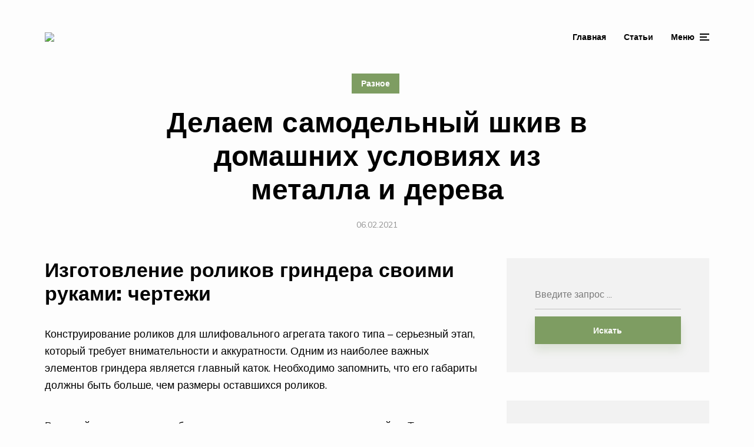

--- FILE ---
content_type: text/html; charset=UTF-8
request_url: https://armatool.ru/izgotovlenie-skiva-svoimi-rukami-rekomendacii/
body_size: 31589
content:
<!DOCTYPE html>
<html lang="ru-RU" class="no-js no-svg">

	<head>
	    <meta charset="UTF-8">
	    <meta name="viewport" content="width=device-width, initial-scale=1">
	    <link rel="profile" href="https://gmpg.org/xfn/11" />
	    <meta name='robots' content='index, follow, max-image-preview:large, max-snippet:-1, max-video-preview:-1' />

	<!-- This site is optimized with the Yoast SEO plugin v26.6 - https://yoast.com/wordpress/plugins/seo/ -->
	<link media="all" href="https://armatool.ru/wp-content/cache/autoptimize/autoptimize_a6a75029e0f12dcb53743f0bf047534a.php" rel="stylesheet"><style media="screen">/*
Theme Name:     Johannes Child
Theme URI:      https://mekshq.com/theme/johannes/
Description:    Child theme for Johannes WordPress theme
Author:         meks
Author URI:     https://mekshq.com
Template:       johannes
Version:        0.1.0
*/</style><title>Изготовление шкива своими руками: рекомендации,</title>
	<meta name="description" content="Конструирование роликов для шлифовального агрегата такого типа – серьезный этап, который требует внимательности и аккуратности" />
	<link rel="canonical" href="https://armatool.ru/izgotovlenie-skiva-svoimi-rukami-rekomendacii/" />
	<meta property="og:locale" content="ru_RU" />
	<meta property="og:type" content="article" />
	<meta property="og:title" content="Изготовление шкива своими руками: рекомендации," />
	<meta property="og:description" content="Конструирование роликов для шлифовального агрегата такого типа – серьезный этап, который требует внимательности и аккуратности" />
	<meta property="og:url" content="https://armatool.ru/izgotovlenie-skiva-svoimi-rukami-rekomendacii/" />
	<meta property="og:site_name" content="Промышленное и строительное оборудование" />
	<meta property="article:published_time" content="2021-02-06T00:00:00+00:00" />
	<meta property="article:modified_time" content="2022-08-01T07:29:11+00:00" />
	<meta property="og:image" content="https://armatool.ru/wp-content/uploads/9/f/c/9fc438f1360e136f5fbb0c2e52d7a717.jpeg" />
	<meta property="og:image:width" content="491" />
	<meta property="og:image:height" content="320" />
	<meta property="og:image:type" content="image/jpeg" />
	<meta name="author" content="Мария" />
	<meta name="twitter:card" content="summary_large_image" />
	<meta name="twitter:label1" content="Написано автором" />
	<meta name="twitter:data1" content="Мария" />
	<script type="application/ld+json" class="yoast-schema-graph">{"@context":"https://schema.org","@graph":[{"@type":"WebPage","@id":"https://armatool.ru/izgotovlenie-skiva-svoimi-rukami-rekomendacii/","url":"https://armatool.ru/izgotovlenie-skiva-svoimi-rukami-rekomendacii/","name":"Изготовление шкива своими руками: рекомендации,","isPartOf":{"@id":"https://armatool.ru/#website"},"primaryImageOfPage":{"@id":"https://armatool.ru/izgotovlenie-skiva-svoimi-rukami-rekomendacii/#primaryimage"},"image":{"@id":"https://armatool.ru/izgotovlenie-skiva-svoimi-rukami-rekomendacii/#primaryimage"},"thumbnailUrl":"https://armatool.ru/wp-content/uploads/9/f/c/9fc438f1360e136f5fbb0c2e52d7a717.jpeg","datePublished":"2021-02-06T00:00:00+00:00","dateModified":"2022-08-01T07:29:11+00:00","author":{"@id":"https://armatool.ru/#/schema/person/fd139ec08705cdbc89e133704ae3b8b3"},"description":"Конструирование роликов для шлифовального агрегата такого типа – серьезный этап, который требует внимательности и аккуратности","breadcrumb":{"@id":"https://armatool.ru/izgotovlenie-skiva-svoimi-rukami-rekomendacii/#breadcrumb"},"inLanguage":"ru-RU","potentialAction":[{"@type":"ReadAction","target":["https://armatool.ru/izgotovlenie-skiva-svoimi-rukami-rekomendacii/"]}]},{"@type":"ImageObject","inLanguage":"ru-RU","@id":"https://armatool.ru/izgotovlenie-skiva-svoimi-rukami-rekomendacii/#primaryimage","url":"https://armatool.ru/wp-content/uploads/9/f/c/9fc438f1360e136f5fbb0c2e52d7a717.jpeg","contentUrl":"https://armatool.ru/wp-content/uploads/9/f/c/9fc438f1360e136f5fbb0c2e52d7a717.jpeg","width":491,"height":320,"caption":"Шлифовальный станок своими руками - 100 фото как сделать ленточную модель из подручных материалов"},{"@type":"BreadcrumbList","@id":"https://armatool.ru/izgotovlenie-skiva-svoimi-rukami-rekomendacii/#breadcrumb","itemListElement":[{"@type":"ListItem","position":1,"name":"Главная страница","item":"https://armatool.ru/"},{"@type":"ListItem","position":2,"name":"Статьи от эксперта","item":"https://armatool.ru/stati/"},{"@type":"ListItem","position":3,"name":"Делаем самодельный шкив в домашних условиях из металла и дерева"}]},{"@type":"WebSite","@id":"https://armatool.ru/#website","url":"https://armatool.ru/","name":"Промышленное и строительное оборудование","description":"","potentialAction":[{"@type":"SearchAction","target":{"@type":"EntryPoint","urlTemplate":"https://armatool.ru/?s={search_term_string}"},"query-input":{"@type":"PropertyValueSpecification","valueRequired":true,"valueName":"search_term_string"}}],"inLanguage":"ru-RU"},{"@type":"Person","@id":"https://armatool.ru/#/schema/person/fd139ec08705cdbc89e133704ae3b8b3","name":"Мария","image":{"@type":"ImageObject","inLanguage":"ru-RU","@id":"https://armatool.ru/#/schema/person/image/","url":"https://secure.gravatar.com/avatar/aa03cdbde1a895f239fab149674bb79d9a10c22ceafa2edb51644b484f543de4?s=96&r=g","contentUrl":"https://secure.gravatar.com/avatar/aa03cdbde1a895f239fab149674bb79d9a10c22ceafa2edb51644b484f543de4?s=96&r=g","caption":"Мария"},"url":"https://armatool.ru/author/socmart/"}]}</script>
	<!-- / Yoast SEO plugin. -->


<link rel='dns-prefetch' href='//fonts.googleapis.com' />






<link rel='stylesheet' id='johannes-fonts-css' href='https://fonts.googleapis.com/css?family=Muli%3Aregular%2C900%2C700&#038;ver=1.2' type='text/css' media='all' />




<script type="text/javascript" src="https://armatool.ru/wp-includes/js/jquery/jquery.min.js?ver=3.7.1" id="jquery-core-js"></script>
<script type="text/javascript" src="https://armatool.ru/wp-includes/js/jquery/jquery-migrate.min.js?ver=3.4.1" id="jquery-migrate-js"></script>
<script type="text/javascript" src="http://armatool.ru/wp-content/plugins/fotorama/fotorama.js?ver=6.9" id="fotorama.js-js"></script>
<script type="text/javascript" src="http://armatool.ru/wp-content/plugins/fotoramaDefaults.js?ver=6.9" id="fotoramaDefaults.js-js"></script>
<script type="text/javascript" src="http://armatool.ru/wp-content/plugins/fotorama/fotorama-wp.js?ver=6.9" id="fotorama-wp.js-js"></script>
<script type="text/javascript" id="bbspoiler-js-extra">
/* <![CDATA[ */
var title = {"unfolded":"\u0420\u0430\u0437\u0432\u0435\u0440\u043d\u0443\u0442\u044c","folded":"\u0421\u0432\u0435\u0440\u043d\u0443\u0442\u044c"};
//# sourceURL=bbspoiler-js-extra
/* ]]> */
</script>
<script type="text/javascript" src="https://armatool.ru/wp-content/plugins/bbspoiler/inc/bbspoiler.js?ver=6.9" id="bbspoiler-js"></script>
<meta name="generator" content="Redux 4.5.9" /><script type="text/javascript">
<!--
var _acic={dataProvider:10};(function(){var e=document.createElement("script");e.type="text/javascript";e.async=true;e.src="https://www.acint.net/aci.js";var t=document.getElementsByTagName("script")[0];t.parentNode.insertBefore(e,t)})()
//-->
</script>
<script async src="https://pagead2.googlesyndication.com/pagead/js/adsbygoogle.js?client=ca-pub-9891942531980624"
     crossorigin="anonymous"></script>
<meta name="yandex-verification" content="2ae1e9ecd103897b" />
<meta name="google-site-verification" content="2wCQhJ_MwTAGzNRGYQXoxg0-wqC1HRiUpc2Y795NwGM" />
		<!-- Yandex.RTB -->
<script>window.yaContextCb=window.yaContextCb||[]</script>
<script src="https://yandex.ru/ads/system/context.js" async></script>
		<!-- Yandex.Market Widget -->
<!-- <script async src="https://aflt.market.yandex.ru/widget/script/api" type="text/javascript"></script>
<script type="text/javascript">
    (function (w) {
        function start() {
            w.removeEventListener("YaMarketAffiliateLoad", start);
            w.YaMarketAffiliate.createWidget({type:"models",
	containerId:"marketWidget",
	fallback:true,
	params:{clid:2508164,
		searchSelector:"h1.entry-title",
		searchInStock:true,
		themeId:1 } });
			w.YaMarketAffiliate.createWidget({
        containerId: "marketWidget2",
        type: "models",
		fallback:true,
        params: {
          clid: 2508164,
          searchSelector:"h1.entry-title",
          themeId: 1 
        }
      });
        }
        w.YaMarketAffiliate
            ? start()
            : w.addEventListener("YaMarketAffiliateLoad", start);
    })(window);
</script> -->
<!-- End Yandex.Market Widget -->
	

</head>

	<body class="wp-singular post-template-default single single-post postid-98907 single-format-standard wp-embed-responsive wp-theme-johannes wp-child-theme-johannes-child johannes-sidebar-right johannes-header-no-margin johannes-footer-margin johannes-v_1_2 johannes-child">

	<div class="johannes-wrapper">

	    		    
		    <header class="johannes-header johannes-header-main d-none d-lg-block">
		    	
		        <div class="header-middle header-layout-1">
    <div class="container d-flex justify-content-between align-items-center">
        <div class="slot-l">
            <div class="johannes-site-branding">
    <span class="site-title h1 "><a href="https://armatool.ru/" rel="home"><picture class="johannes-logo"><source media="(min-width: 1050px)" srcset="https://armatool.ru/wp-content/uploads/2020/04/logo.jpg"><source srcset="https://armatool.ru/wp-content/uploads/2020/04/logo.jpg"><img src="https://armatool.ru/wp-content/uploads/2020/04/logo.jpg" alt="Промышленное и строительное оборудование"></picture></a></span></div>        </div>
        <div class="slot-r">
        	            	    <nav class="menu-top-container"><ul id="menu-top" class="johannes-menu johannes-menu-primary"><li id="menu-item-16" class="menu-item menu-item-type-custom menu-item-object-custom menu-item-home menu-item-16"><a href="https://armatool.ru">Главная</a></li>
<li id="menu-item-69" class="menu-item menu-item-type-post_type menu-item-object-page current_page_parent menu-item-69"><a href="https://armatool.ru/stati/">Статьи</a></li>
</ul></nav>                                    	             		<ul class="johannes-menu-action johannes-hamburger">
	<li><a href="javascript:void(0);"><span class="header-el-label">Меню</span><i class="jf jf-menu"></i></a></li>
</ul>
             	                    </div>
    </div>
</div>		    </header>

		    <div class="johannes-header header-mobile d-lg-none">
    <div class="container d-flex justify-content-between align-items-center">
        <div class="slot-l">
            <div class="johannes-site-branding">
    <span class="site-title h1 "><a href="https://armatool.ru/" rel="home"><picture class="johannes-logo"><source media="(min-width: 1050px)" srcset="https://armatool.ru/wp-content/uploads/2020/04/logo.jpg"><source srcset="https://armatool.ru/wp-content/uploads/2020/04/logo.jpg"><img src="https://armatool.ru/wp-content/uploads/2020/04/logo.jpg" alt="Промышленное и строительное оборудование"></picture></a></span></div>        </div>
        <div class="slot-r">
            <ul class="johannes-menu-action johannes-hamburger">
	<li><a href="javascript:void(0);"><span class="header-el-label">Меню</span><i class="jf jf-menu"></i></a></li>
</ul>
        </div>
    </div>
</div>
		    
	    

            
<div class="johannes-section johannes-section-margin-alt">
    <div class="container">
        <div class="section-head johannes-content-alt category-pill section-head-alt section-head-alt-post">
                                        <div class="entry-category">
                    <a href="https://armatool.ru/category/raznoe/" rel="tag" class="cat-item cat-14">Разное</a>                </div>
                        <h1 class="entry-title">Делаем самодельный шкив в домашних условиях из металла и дерева</h1>                        <div class="entry-meta justify-content-sm-start justify-content-md-center">
                <span class="meta-item meta-date"><span class="updated">06.02.2021</span></span>            </div>
                    </div>

        
    </div>
</div>

<div class="johannes-section">
    <div class="container">
        <div class="section-content row justify-content-center">
            
            
            <div class="col-12 col-lg-8 single-md-content col-md-special johannes-order-1 ">
                
                <article id="post-98907" class="post-98907 post type-post status-publish format-standard has-post-thumbnail hentry category-raznoe">

                    
                    
                    
                    <div class="entry-content entry-single clearfix">
                        <h2>Изготовление роликов гриндера своими руками: чертежи</h2>
<p>Конструирование роликов для шлифовального агрегата такого типа – серьезный этап, который требует внимательности и аккуратности. Одним из наиболее важных элементов гриндера является главный каток. Необходимо запомнить, что его габариты должны быть больше, чем размеры оставшихся роликов.</p>
<p>Ведущий каток имеет подобные геометрические показатели неслучайно. Такие габариты позволяют избежать нежелательного рывка, возникающего во время пускового момента</p>
<p>Также важно понимать, что для изготовления данного конструктивного элемента ни в коем случае нельзя использовать материалы, которые имеют большую массу. К таким материалам относят:</p>
<ul>
<li>сталь;</li>
<li>чугун.</li>
</ul>
<p>Перед тем как приступить к созданию роликов, необходимо подготовить соответствующие чертежи с размерами. Ленточный гриндер своими руками должен иметь легкие и удобные ролики небольших габаритов. Как правило, этого вполне достаточно для того, чтобы проводить простую работу по шлифовке.</p>
<p>При самостоятельной сборке гриндера важно расположить ролики перпендикулярно друг над другом, чтобы избежать перекосов ленты. Для уменьшения массы ведущего катка можно сконструировать стальную деталь с полостью</p>
<p>Существуют специальные справочники, которые позволяют провести расчеты, необходимые для данной процедуры</p>
<p>Для уменьшения массы ведущего катка можно сконструировать стальную деталь с полостью. Существуют специальные справочники, которые позволяют провести расчеты, необходимые для данной процедуры.</p>
<p>Второй вариант, который чаще всего используют домашние мастера, – применение дюралюминия. Этот материал отличается низким весом и идеально подходит для данной цели. Он содержит примеси меди и магния, которые обеспечивают повышенную прочность сплава. Для сборки гриндера принято использовать дюралюминий марки Д16 и выше.</p>
<p>Как сделать ролики для гриндера своими руками? Специалисты рекомендуют выполнить на шкиве канавку, расположенную на торце. Ее габариты выбираются с учетом размеров абразивной ленты, которая будет применяться в станке. Такая мера направлена на предотвращение слета ленты во время работы оборудования. Желательно проделать ту же манипуляцию и с оставшимися катками.</p>
<p>Очень большое значение имеет степень шероховатости катков. Поверхность роликов может обладать разным уровнем шершавости. При сборке гриндера рекомендуется использовать катки, у которых данный показатель располагается в пределах от 1,25 до 2,5. Таблицу, содержащую информацию о степени шероховатости деталей, можно без труда найти в интернете. Шкив для гриндера своими руками монтируется на оборудование посредством подшипниковых узлов.</p>
<p>Для изготовления роликов для гриндера часто используется дюралюминий.</p>
<p>В этом случае применяются подшипники закрытого типа, которые имеют статичное наружное кольцо и относятся к категории самоцентрирующихся. Установка подобных элементов позволяет исключить возможность попадания абразивных или любых других инородных частиц на вал катка.</p>
<p>При выборе подшипников необходимо обязательно учесть их несущие параметры. Эти показатели определяют то, какую нагрузку способна выдержать деталь. Чем выше число оборотов агрегата, тем более надежными должны быть подшипники. Во время работы не рекомендуется отклоняться от чертежей с размерами. Ленточный гриндер, выполненный в соответствии со схемой, будет отличаться более высокой эффективностью, а также длительным сроком использования.</p>
<p>Как зафиксировать ролик в устройстве? Проще всего в домашних условиях для крепления катка воспользоваться стандартными шплинтами. Еще один вариант крепления –применение буртика (на одном конце оси).</p>
<h2>Как использовать самодельные станки и приспособления для домашней мастерской</h2>
<p>Применение самодельных станков и приспособлений для домашней мастерской направлено на решение нескольких задач:</p>
<ul>
<li>Упрощение процесса обработки металла. В ходе создания предметов быта нередко требуется резчик по металлу или пресс.</li>
<li>Усовершенствование обработки древесины. Даже чтобы построить небольшой сарай или сделать деревянную полочку для дома, необходима электропила и другие деревообрабатывающие приспособления.</li>
</ul>
<p>Токарный станок своими руками</p>
<p>Покупать готовый инструмент довольно дорого, поэтому использование самодельных станков и приспособлений для гаража становится с каждым днем все актуальнее. Среди самых распространенных вариантов домашнего инструмента выделяют:</p>
<ul>
<li>столярный верстак;</li>
<li>приспособление для быстрой заточки ножей;</li>
<li>устройство для заточки металлических сверл;</li>
<li>сверлильные станки;</li>
<li>пресс;</li>
<li>отрезные дисковые станки.</li>
</ul>
<p>Самостоятельно собранный сверлильный станок</p>
<h2>Из какого металла изготовить шкив?</h2>
<p>Чтобы понять, из какого материала должен быть изготовлен шкив, необходимо разобраться с его предназначением.</p>
<p>Шкив представляет собой фрикционное колесо, предназначенное для передачи крутящего момента от двигателя к вращающемуся валу посредством каната или ремня. Передача движения может быть как длинной, так и короткой. А так же — с разным усилием. Нагрузка может быть постоянной, а может быть динамически меняющейся.</p>
<p>Из этого следует, что изготавливать шкивы стоит из чугуна или стали. Как правило, подходит обычная сталь 40. Эти металлы обладают высокой износостойкостью повышенной прочностью.</p>
<p>Изготовление шкивов по чертежам выполняется по следующей схеме:</p>
<ul>
<li>отрезка заготовки на токарном станке</li>
<li>обработка (подрезка) торца</li>
<li>прорезание отверстия по центру заготовки</li>
<li>расточка центрального отверстия до нужного диаметра</li>
<li>нарезание канавок</li>
<li>нарезание резьбы</li>
</ul>
<div class='fotorama--wp' data-link='file'data-size='large'data-ids='98916,98917,98918,98919,98920,98921,98922,98923,98924,98925'data-itemtag='dl'data-icontag='dt'data-captiontag='dd'data-columns='0'data-width='491'data-auto='false'data-max-width='100%'data-ratio='1.534375'><div id='gallery-1' class='gallery galleryid-98907 gallery-columns-0 gallery-size-thumbnail'><dl class='gallery-item'>
			<dt class='gallery-icon landscape'>
				<a href='https://armatool.ru/wp-content/uploads/d/b/5/db5a498971a7e5cc81c0d8034bbe407f.jpg' data-full='https://armatool.ru/wp-content/uploads/d/b/5/db5a498971a7e5cc81c0d8034bbe407f.jpg'><img decoding="async" width="150" height="150" src="https://armatool.ru/wp-content/uploads/d/b/5/db5a498971a7e5cc81c0d8034bbe407f.jpg" class="attachment-thumbnail size-thumbnail" alt="Шкив своими руками в домашних условиях без станка – как сделать шкив из ничего (мастер-класс от бати) - youtube" /></a>
			</dt></dl><dl class='gallery-item'>
			<dt class='gallery-icon landscape'>
				<a href='https://armatool.ru/wp-content/uploads/c/4/6/c46fd726b5e4bc70ea9925b9eecc3e25.jpg' data-full='https://armatool.ru/wp-content/uploads/c/4/6/c46fd726b5e4bc70ea9925b9eecc3e25.jpg'><img decoding="async" width="150" height="150" src="https://armatool.ru/wp-content/uploads/c/4/6/c46fd726b5e4bc70ea9925b9eecc3e25.jpg" class="attachment-thumbnail size-thumbnail" alt="Как снять большой шкив с электродвигателя. самодельный съёмник." /></a>
			</dt></dl><dl class='gallery-item'>
			<dt class='gallery-icon landscape'>
				<a href='https://armatool.ru/wp-content/uploads/e/d/0/ed0adb066717386b791176a9ffd4c1b8.jpeg' data-full='https://armatool.ru/wp-content/uploads/e/d/0/ed0adb066717386b791176a9ffd4c1b8.jpeg'><img decoding="async" width="150" height="150" src="https://armatool.ru/wp-content/uploads/e/d/0/ed0adb066717386b791176a9ffd4c1b8.jpeg" class="attachment-thumbnail size-thumbnail" alt="Гриндер: фото, видео, чертежи, шлифовальный станок своими руками" /></a>
			</dt></dl><dl class='gallery-item'>
			<dt class='gallery-icon landscape'>
				<a href='https://armatool.ru/wp-content/uploads/1/e/d/1eda8efd69712dfde999f6ea1e43aa31.jpeg' data-full='https://armatool.ru/wp-content/uploads/1/e/d/1eda8efd69712dfde999f6ea1e43aa31.jpeg'><img loading="lazy" decoding="async" width="150" height="150" src="https://armatool.ru/wp-content/uploads/1/e/d/1eda8efd69712dfde999f6ea1e43aa31.jpeg" class="attachment-thumbnail size-thumbnail" alt="Изготовление шкива своими руками: рекомендации," /></a>
			</dt></dl><dl class='gallery-item'>
			<dt class='gallery-icon landscape'>
				<a href='https://armatool.ru/wp-content/uploads/2/e/b/2eb6862e2d726b7a7030329f0731f8be.jpeg' data-full='https://armatool.ru/wp-content/uploads/2/e/b/2eb6862e2d726b7a7030329f0731f8be.jpeg'><img loading="lazy" decoding="async" width="150" height="150" src="https://armatool.ru/wp-content/uploads/2/e/b/2eb6862e2d726b7a7030329f0731f8be.jpeg" class="attachment-thumbnail size-thumbnail" alt="Простая ременная передача своими руками. токарный станок по дереву своими руками на ременной передаче. шкив из фанеры в домашних условиях" /></a>
			</dt></dl><dl class='gallery-item'>
			<dt class='gallery-icon landscape'>
				<a href='https://armatool.ru/wp-content/uploads/8/6/2/86296ccc12655a289df36e120359a647.jpeg' data-full='https://armatool.ru/wp-content/uploads/8/6/2/86296ccc12655a289df36e120359a647.jpeg'><img loading="lazy" decoding="async" width="150" height="150" src="https://armatool.ru/wp-content/uploads/8/6/2/86296ccc12655a289df36e120359a647.jpeg" class="attachment-thumbnail size-thumbnail" alt="Шкив: понятие, виды, применение, размеры шкивов" /></a>
			</dt></dl><dl class='gallery-item'>
			<dt class='gallery-icon landscape'>
				<a href='https://armatool.ru/wp-content/uploads/a/5/3/a530d51c150830db957024b1171450e1.jpeg' data-full='https://armatool.ru/wp-content/uploads/a/5/3/a530d51c150830db957024b1171450e1.jpeg'><img loading="lazy" decoding="async" width="150" height="150" src="https://armatool.ru/wp-content/uploads/a/5/3/a530d51c150830db957024b1171450e1.jpeg" class="attachment-thumbnail size-thumbnail" alt="Токарный станок по дереву своими руками: как его сделать самостоятельно в домашних условиях, чертежи с размерами, фото, видео" /></a>
			</dt></dl><dl class='gallery-item'>
			<dt class='gallery-icon landscape'>
				<a href='https://armatool.ru/wp-content/uploads/7/9/8/798a549e96158e368dec12e8d62f7fb2.jpeg' data-full='https://armatool.ru/wp-content/uploads/7/9/8/798a549e96158e368dec12e8d62f7fb2.jpeg'><img loading="lazy" decoding="async" width="150" height="150" src="https://armatool.ru/wp-content/uploads/7/9/8/798a549e96158e368dec12e8d62f7fb2.jpeg" class="attachment-thumbnail size-thumbnail" alt="Делаем самодельный шкив в домашних условиях из металла и дерева" /></a>
			</dt></dl><dl class='gallery-item'>
			<dt class='gallery-icon landscape'>
				<a href='https://armatool.ru/wp-content/uploads/d/8/5/d850cbaf7a76970cecb915929d114be7.jpeg' data-full='https://armatool.ru/wp-content/uploads/d/8/5/d850cbaf7a76970cecb915929d114be7.jpeg'><img loading="lazy" decoding="async" width="150" height="150" src="https://armatool.ru/wp-content/uploads/d/8/5/d850cbaf7a76970cecb915929d114be7.jpeg" class="attachment-thumbnail size-thumbnail" alt="Самодельные станки и приспособления для домашней мастерской" /></a>
			</dt></dl><dl class='gallery-item'>
			<dt class='gallery-icon landscape'>
				<a href='https://armatool.ru/wp-content/uploads/b/7/9/b79cc92f0d110146ff4da700f68c4191.jpeg' data-full='https://armatool.ru/wp-content/uploads/b/7/9/b79cc92f0d110146ff4da700f68c4191.jpeg'><img loading="lazy" decoding="async" width="150" height="150" src="https://armatool.ru/wp-content/uploads/b/7/9/b79cc92f0d110146ff4da700f68c4191.jpeg" class="attachment-thumbnail size-thumbnail" alt="Станки по дереву для домашней мастерской: фото, чертежи, видео" /></a>
			</dt></dl>
		</div>
</div>
<p>Для велосипедной подвесной системы мне понадобилось изготовить несколько блоков. Подходящего диаметра заготовок у меня нигде не завалялось, и я обратил свой взор на фанеру.</p>
<p>Выпиливаем несколько примерно одинаковых квадратиков – попарно на каждый блок (но лучше использовать более толстую фанеру).</p>
<p>Сверлим в центре каждого из них (опять таки, примерно) отверстия под ось.</p>
<p><img decoding="async" src="/wp-content/uploads/2/4/8/248ef2a7591a925a7ffe62955fb9ab20.jpeg" alt="Делаем самодельный шкив в домашних условиях из металла и дерева" /></p>
<p>Попарно склеиваем квадратики, чтобы получилось два блока, которые мы стягиваем винтом, пропущенным в центральные отверстия. Закрученные гайки шайбами будут выполнять роль струбцины, стягивая заготовку до высыхания клея.</p>
<p><img decoding="async" src="/wp-content/uploads/0/9/d/09d435ad6042317d0f46244f704d1115.jpeg" alt="Делаем самодельный шкив в домашних условиях из металла и дерева" /></p>
<p>Зажимаем, получившийся столбик в тиски. И сошлифовываем углы, превращая квадрат в восьмигранник. Я использовал для этого шлифмашинку, но сгодится и просто напильник или даже грубая шлифовальная шкурка натянутая на брусок.</p>
<p><img decoding="async" src="/wp-content/uploads/d/7/d/d7dece6d8c6a00c43e232d76969ef230.jpeg" alt="Делаем самодельный шкив в домашних условиях из металла и дерева" /></p>
<p>Получившуюся деталь зажимаем в патрон дрели и, положив на грубую шкурку, придаем форму цилиндра.</p>
<p><img decoding="async" src="/wp-content/uploads/0/d/a/0dad1cfea0f2dc21bf162cb083be3f42.jpeg" alt="Делаем самодельный шкив в домашних условиях из металла и дерева" /></p>
<p>После этого фанерный блок стоит отложить на сутки, чтобы схватился клей, т.к. дальнейшие манипуляции пойдут на клеевом стыке.</p>
<p>Для дальнейшей работы нам потребуются обе руки, поэтому дрель желательно жестко закрепить на верстаке (я притянул ее к табуретке). Заготовка зажимается в патрон, дрель включается.</p>
<p>Сначала карандашиком отмечаем середину заготовки (чтобы разграничить два блока). Затем круглым напильником, просто приложив его к детали, пропиливаем ручей шкива необходимой глубины. Напильник прикладывается как раз на клеевой шов (середина заготовки одного блока) поэтому и стоит дождаться высыхания клея.</p>
<p><img decoding="async" src="/wp-content/uploads/2/1/d/21d0e5124918ba03d81e0a98b056f64a.jpeg" alt="Делаем самодельный шкив в домашних условиях из металла и дерева" /></p>
<p>Закончив протачивать вторую канавку, плоским, а лучше ромбовидным напильником, суживаем боковые части шкивов, делая их ромбовидными – при взгляде сбоку – это уменьшает трение о корпус блока при вращении.</p>
<p><img decoding="async" src="/wp-content/uploads/8/1/9/819afe030e6adb4baa853ad162348841.jpeg" alt="Делаем самодельный шкив в домашних условиях из металла и дерева" /></p>
<p>Так как посередине блоки не склеивались, то при раскручивании винта, у нас в руках окажется два аккуратных одинаковых шкива.</p>
<p>Шкив является одной из наиболее важных запчастей и для сверлильного, и для токарного станка. Он представляет собой деталь, предназначение которой заключается в регулировке скорости и мощности работы двигателя. Конечно, заводские шкивы обладают высокой степенью надежности и спроектированы под свой станок, к которому идеально подходят.</p>
<p>Но со временем шкив, как и множество других деталей, выходит из строя и требует замены. В этой статье мы расскажем, как сделать шкив своими руками. Качественно сделанная вручную деталь может и не уступать по надежности заводским аналогам.</p>
<p>Существует несколько взглядов на изготовление шкивов для станков в домашних условиях. Большинство споров ведется на тему материала, из которого следует изготавливать эту деталь. Специалисты утверждают, что выполнять шкив из дерева – плохая затея. Дело в том, что во время эксплуатации станка на шкив припадает довольно серьезная термическая и физическая нагрузка. Деревянная деталь в таких условиях проработает не слишком долго.</p>
<p>Лучше всего в тяжелых условиях повседневной работы проявляют себя шкивы, сделанные из металла, но их изготовление требует специального оборудования и высоких навыков токаря. Средней по качеству и сложности создания (по сравнению с металлом и деревом) является самоделка, выполненная из фанеры. Такую деталь можно использовать и при ремонте заводского станка, и в процессе создания собственного аппарата.</p>
<h2>Устройство токарного станка</h2>
<p>Сделать токарный станок своими руками невозможно без знания его устройства, поэтому ниже мы представлены его основные части:</p>
<ul>
<li>Привод. Основа механизма, генерирует мощность. Для маломощного станка подойдёт привод из дрели либо стиральной машинки;</li>
<li>Станина. Для изготовления подойдёт стальной уголок или рама из дерева, это своего рода несущая рама, поэтому она должна быть прочной для выдерживания вибраций;</li>
<li>Задняя бабка. Изготавливается методом приваривания уголка к железной пластинке. Она нужна для фиксации во время обработки изготавливаемого устройства;</li>
<li>Передняя бабка. Устанавливается к подвижной раме, схожа с задней бабкой;</li>
<li>Суппорт. Выполняет роль опоры рабочей части.</li>
</ul>
<p>Момент вращения передаётся двигателем в рабочую часть с помощью следующих вариантов:</p>
<p>Цепная стоит дороже, она более громоздкая, но служит долго. По своим достоинствам и недостаткам, фрикционная занимает срединное положение. Стоит отметить тот факт, что фото токарного станка с разными передачами имеются в Интернете, и Вы с легкостью можете подробно их изучить.</p>
<div class='fotorama--wp' data-link='file'data-size='large'data-ids='98926,98927,98928,98929,98930,98931,98932,98933,98934,98935'data-itemtag='dl'data-icontag='dt'data-captiontag='dd'data-columns='0'data-width='491'data-auto='false'data-max-width='100%'data-ratio='1.534375'><div id='gallery-3' class='gallery galleryid-98907 gallery-columns-0 gallery-size-thumbnail'><dl class='gallery-item'>
			<dt class='gallery-icon landscape'>
				<a href='https://armatool.ru/wp-content/uploads/3/9/b/39b29cddd7e84b045ba801df4398870f.jpeg' data-full='https://armatool.ru/wp-content/uploads/3/9/b/39b29cddd7e84b045ba801df4398870f.jpeg'><img loading="lazy" decoding="async" width="150" height="150" src="https://armatool.ru/wp-content/uploads/3/9/b/39b29cddd7e84b045ba801df4398870f.jpeg" class="attachment-thumbnail size-thumbnail" alt="Самодельный токарный станок по металлу своими руками: инструкции и чертежи" /></a>
			</dt></dl><dl class='gallery-item'>
			<dt class='gallery-icon landscape'>
				<a href='https://armatool.ru/wp-content/uploads/6/7/c/67cb7bc725ef627d15fb414d5f163b18.jpeg' data-full='https://armatool.ru/wp-content/uploads/6/7/c/67cb7bc725ef627d15fb414d5f163b18.jpeg'><img loading="lazy" decoding="async" width="150" height="150" src="https://armatool.ru/wp-content/uploads/6/7/c/67cb7bc725ef627d15fb414d5f163b18.jpeg" class="attachment-thumbnail size-thumbnail" alt="Токарный станок по дереву своими руками: как его сделать самостоятельно в домашних условиях, чертежи с размерами, фото, видео" /></a>
			</dt></dl><dl class='gallery-item'>
			<dt class='gallery-icon landscape'>
				<a href='https://armatool.ru/wp-content/uploads/a/4/d/a4d093aee647167dc8b7ec39e08cea75.jpeg' data-full='https://armatool.ru/wp-content/uploads/a/4/d/a4d093aee647167dc8b7ec39e08cea75.jpeg'><img loading="lazy" decoding="async" width="150" height="150" src="https://armatool.ru/wp-content/uploads/a/4/d/a4d093aee647167dc8b7ec39e08cea75.jpeg" class="attachment-thumbnail size-thumbnail" alt="Как сделать самодельные станки и приспособления для домашней мастерской" /></a>
			</dt></dl><dl class='gallery-item'>
			<dt class='gallery-icon landscape'>
				<a href='https://armatool.ru/wp-content/uploads/6/8/7/687768dc59fef86bf0fb07891fcc2b73.jpeg' data-full='https://armatool.ru/wp-content/uploads/6/8/7/687768dc59fef86bf0fb07891fcc2b73.jpeg'><img loading="lazy" decoding="async" width="150" height="150" src="https://armatool.ru/wp-content/uploads/6/8/7/687768dc59fef86bf0fb07891fcc2b73.jpeg" class="attachment-thumbnail size-thumbnail" alt="Шкив: понятие, виды, применение, размеры шкивов" /></a>
			</dt></dl><dl class='gallery-item'>
			<dt class='gallery-icon landscape'>
				<a href='https://armatool.ru/wp-content/uploads/8/d/6/8d636033b3886203dfa8c3eba1dff1b7.jpeg' data-full='https://armatool.ru/wp-content/uploads/8/d/6/8d636033b3886203dfa8c3eba1dff1b7.jpeg'><img loading="lazy" decoding="async" width="150" height="150" src="https://armatool.ru/wp-content/uploads/8/d/6/8d636033b3886203dfa8c3eba1dff1b7.jpeg" class="attachment-thumbnail size-thumbnail" alt="Изготовление токарного станка по дереву своими руками" /></a>
			</dt></dl><dl class='gallery-item'>
			<dt class='gallery-icon landscape'>
				<a href='https://armatool.ru/wp-content/uploads/8/a/0/8a015f2f52d211d88efb82255be7962a.jpeg' data-full='https://armatool.ru/wp-content/uploads/8/a/0/8a015f2f52d211d88efb82255be7962a.jpeg'><img loading="lazy" decoding="async" width="150" height="150" src="https://armatool.ru/wp-content/uploads/8/a/0/8a015f2f52d211d88efb82255be7962a.jpeg" class="attachment-thumbnail size-thumbnail" alt="Шлифовальный станок своими руками - 100 фото как сделать ленточную модель из подручных материалов" /></a>
			</dt></dl><dl class='gallery-item'>
			<dt class='gallery-icon landscape'>
				<a href='https://armatool.ru/wp-content/uploads/f/8/e/f8e3fe1d3f2f5219843e44cbc219e4ca.jpeg' data-full='https://armatool.ru/wp-content/uploads/f/8/e/f8e3fe1d3f2f5219843e44cbc219e4ca.jpeg'><img loading="lazy" decoding="async" width="150" height="150" src="https://armatool.ru/wp-content/uploads/f/8/e/f8e3fe1d3f2f5219843e44cbc219e4ca.jpeg" class="attachment-thumbnail size-thumbnail" alt="Ваймы своими руками (20 фото): размеры столярных вайм, схемы и чертежи, ваймы для склейки мебельного щита из профильной трубы и самодельные ваймы из бруса" /></a>
			</dt></dl><dl class='gallery-item'>
			<dt class='gallery-icon landscape'>
				<a href='https://armatool.ru/wp-content/uploads/9/e/2/9e221fde05609e3d94f0aa7693467766.jpeg' data-full='https://armatool.ru/wp-content/uploads/9/e/2/9e221fde05609e3d94f0aa7693467766.jpeg'><img loading="lazy" decoding="async" width="150" height="150" src="https://armatool.ru/wp-content/uploads/9/e/2/9e221fde05609e3d94f0aa7693467766.jpeg" class="attachment-thumbnail size-thumbnail" alt="Шкив из алюминия своими руками - металлы и металлообработка" /></a>
			</dt></dl><dl class='gallery-item'>
			<dt class='gallery-icon landscape'>
				<a href='https://armatool.ru/wp-content/uploads/4/3/5/4354e54cec91743c1ec04932219d6013.jpeg' data-full='https://armatool.ru/wp-content/uploads/4/3/5/4354e54cec91743c1ec04932219d6013.jpeg'><img loading="lazy" decoding="async" width="150" height="150" src="https://armatool.ru/wp-content/uploads/4/3/5/4354e54cec91743c1ec04932219d6013.jpeg" class="attachment-thumbnail size-thumbnail" alt="Как сделать шкив своими руками в домашних условиях?" /></a>
			</dt></dl><dl class='gallery-item'>
			<dt class='gallery-icon landscape'>
				<a href='https://armatool.ru/wp-content/uploads/b/0/e/b0e1d555e23abf4fb320c49c8abf46ed.jpeg' data-full='https://armatool.ru/wp-content/uploads/b/0/e/b0e1d555e23abf4fb320c49c8abf46ed.jpeg'><img loading="lazy" decoding="async" width="150" height="150" src="https://armatool.ru/wp-content/uploads/b/0/e/b0e1d555e23abf4fb320c49c8abf46ed.jpeg" class="attachment-thumbnail size-thumbnail" alt="Как сделать дешевый шкив из фанеры своими руками" /></a>
			</dt></dl>
		</div>
</div>
<p>Суппорт — крайне важная деталь станка. Он регулирует и количество потраченных сил при работе, и качество детали.</p>
<h2>Понятие шкива</h2>
<p>Он предназначен для передачи крутящего момента с ведущего вала на ведомый. Для работы такого привода оба вала располагают параллельно. На каждый вал надевают и закрепляют плоское колесо, их располагают в одной плоскости. Колеса соединяют бесконечным гибким приводным ремнем. При вращении приводного шкива сила трения заставляет двигаться ремень, облегающий часть его поверхности. Это движение передается ведомому шкиву, заставляя его вращаться.</p>
<p>Ременная передача распространена среди бытовой техники, механизмов станков малой и средней мощности, в различных двигателях внутреннего сгорания.</p>
<p>Она обладает следующими достоинствами:</p>
<ul>
<li>простое устройство;</li>
<li>возможность передачи значительной мощности, современные клиноременные пары транслируют до 400 квт;</li>
<li>высокая скорость вращения, до 50 м/с;</li>
<li>плавный и малошумный ход;</li>
<li>демпфирование вибраций и рывков приводного вала при передаче вращения;</li>
<li>проскальзывание при перегрузках срабатывает как предохранительный механизм.</li>
</ul>
<p>Сам шкив – это диск на валу. Он состоит из двух основных частей: обода и ступицы. Обод- это внешняя часть детали. Она входит в зацепление с ремнем и в зависимости от типа привода может быть плоской или иметь углубление по форме ремня. Боковые выступы над ободом называют щеками. Они удерживают ремень от соскальзывания. Если привод клиновой, то щеки делают наклонными, они несут дополнительную функцию- увеличивают площадь зацепления.</p>
<p><iframe loading="lazy" title="Шкив Изготовление + теория" width="736" height="414" src="https://www.youtube.com/embed/BddqjyAde1o?feature=oembed" frameborder="0" allow="accelerometer; autoplay; clipboard-write; encrypted-media; gyroscope; picture-in-picture" allowfullscreen></iframe></p>
<p>Если используется зубчатый привод, то на поверхности обода делают зубья соответствующей формы.</p>
<p>Если используется параллельно несколько ручьев, на ободе делают несколько канавок.</p>
<p>Ступица- внутренняя част шкива. Он имеет отверстие для крепления на валу. Часто обод и ступица отливаются, вытачиваются или фрезеруются в виде единой детали.</p>
<p>Для снижения веса изделия в теле шкива оставляют пустоты, формируя спицы. При изготовлении из дерева наличие спиц обуславливалось технологией изготовления.</p>
<p>Для обеспечения взаимозаменяемости шкивов их типоразмеры, технологические требования, маркировка стандартизованы. Они описаны в ГОСТ 20889-94. «Шкивы для приводных клиновых ремней» и в ГОСТ Р 50641-94 (ИСО 4183-89).</p>
<p>В стандартную маркировку входят следующие параметры:</p>
<ul>
<li>число ручьев;</li>
<li>профиль используемого приводного ремня;</li>
<li>диаметр (считается по корду);</li>
<li>обозначение втулки.</li>
</ul>
<p>Так, маркировка 8 SPC 500 обозначает восьмиручьевый шкив под профиль SPC с диаметром 500 мм.</p>
<p><img decoding="async" src="/wp-content/uploads/9/6/f/96f728ec888175cad630ec8731454007.jpg" alt="Делаем самодельный шкив в домашних условиях из металла и дерева" /></p>
<p>Стандартизованы также и правила изображения шкивов на чертеже. Чертеж должен быть построен так, чтобы изделие можно было изготовить, точно соблюдая форму и размер.</p>
<h2>Правила ухода и эксплуатации шкива на двигателе</h2>
<p><img decoding="async" src="/wp-content/uploads/8/7/1/87188e383bdd4956d64e9b9fd3c2c22d.png" alt="Делаем самодельный шкив в домашних условиях из металла и дерева" /></p>
<p>Для долгой и стабильной эксплуатации ведущего шкива следует помнить некоторые правила по его уходу и пользованию:</p>
<ul>
<li>не забывайте регулярно очищать защитные кожухи шкива от инородных частиц, пыли и грязи. Это убережет деталь от попадания загрязнений внутрь;</li>
<li>контролируйте крепление шкива на оси двигателя. При малейшем ослаблении крепежа при вибрации деталь будет шататься, что приведет к серьезным поломкам и износу вала;</li>
<li>при появлении серьезных сколов, трещин и царапин на поверхности детали – не затягивайте с ее заменой. Ведь поломка шкива в процессе работы может иметь довольно серьезные последствия;</li>
<li>оберегайте мотоблок от попадания на него избыточной влаги, не храните его в условиях сырости. Это может привести к сильной коррозии и, соответственно, к поломке шкива.</li>
</ul>
<h2>Общая конструкция и устройство самодельного агрегата</h2>
<p>При проектировании самодельного станка для токарных работ можно рассмотреть два варианта конструкций: с электроприводом и без электродвигателя. Несмотря на древность метода обработки древесины с помощью мускулатуры человека, этот вариант имеет право на существование в условиях, когда необходимо обработать древесину, но возможности использовать электричество нет.</p>
<h3>Станина</h3>
<p>Станина представляет собой раму всего механизма. Именно от надежности станины зависит безопасность мастера и качество будущего изделия.</p>
<p>Привод: ротор двигателя или педаль для ножного привода.</p>
<p><iframe loading="lazy" title="Токарный станок северная Англия ." width="736" height="414" src="https://www.youtube.com/embed/IZtcpvCbD8w?feature=oembed" frameborder="0" allow="accelerometer; autoplay; clipboard-write; encrypted-media; gyroscope; picture-in-picture" allowfullscreen></iframe></p>
<h3>Передняя бабка</h3>
<p>Передняя бабка — патрон для зажима изделия и последующего его вращения. На нее через шестеренчатую передачу передается, шкивы или ремень передается вращение от двигателя. На конце бабки установлен шпиндель с планшайбой для фиксации изделия.</p>
<h3>Задняя бабка</h3>
<p>Задняя бабка нужна для дополнительной фиксации заготовки, что поможет повысить точность соблюдения оси вращения и избежать лишних вибраций. Она представляет собой свободно вращающееся острее, которое можно передвигать вдоль оси вращения изделия, для регулировки расстояния между бабками.</p>
<div class='fotorama--wp' data-link='file'data-size='large'data-ids='98936,98937,98938,98939,98940,98941,98942,98943,98944,98945'data-itemtag='dl'data-icontag='dt'data-captiontag='dd'data-columns='0'data-width='491'data-auto='false'data-max-width='100%'data-ratio='1.534375'><div id='gallery-5' class='gallery galleryid-98907 gallery-columns-0 gallery-size-thumbnail'><dl class='gallery-item'>
			<dt class='gallery-icon landscape'>
				<a href='https://armatool.ru/wp-content/uploads/e/0/c/e0cb4f4e8952de6aee02ba1b0b87cc9d.jpeg' data-full='https://armatool.ru/wp-content/uploads/e/0/c/e0cb4f4e8952de6aee02ba1b0b87cc9d.jpeg'><img loading="lazy" decoding="async" width="150" height="150" src="https://armatool.ru/wp-content/uploads/e/0/c/e0cb4f4e8952de6aee02ba1b0b87cc9d.jpeg" class="attachment-thumbnail size-thumbnail" alt="Как сделать шкив в домашних условиях? - советы домашнему мастеру" /></a>
			</dt></dl><dl class='gallery-item'>
			<dt class='gallery-icon landscape'>
				<a href='https://armatool.ru/wp-content/uploads/c/3/d/c3d0a21f2cfcb76c3daba42ffe652ead.jpeg' data-full='https://armatool.ru/wp-content/uploads/c/3/d/c3d0a21f2cfcb76c3daba42ffe652ead.jpeg'><img loading="lazy" decoding="async" width="150" height="150" src="https://armatool.ru/wp-content/uploads/c/3/d/c3d0a21f2cfcb76c3daba42ffe652ead.jpeg" class="attachment-thumbnail size-thumbnail" alt="Как сделать шкив своими руками в домашних условиях?" /></a>
			</dt></dl><dl class='gallery-item'>
			<dt class='gallery-icon landscape'>
				<a href='https://armatool.ru/wp-content/uploads/4/5/8/458c5cb411ada11d475442e5556f003a.jpeg' data-full='https://armatool.ru/wp-content/uploads/4/5/8/458c5cb411ada11d475442e5556f003a.jpeg'><img loading="lazy" decoding="async" width="150" height="150" src="https://armatool.ru/wp-content/uploads/4/5/8/458c5cb411ada11d475442e5556f003a.jpeg" class="attachment-thumbnail size-thumbnail" alt="Шкив для двигателя своими руками" /></a>
			</dt></dl><dl class='gallery-item'>
			<dt class='gallery-icon landscape'>
				<a href='https://armatool.ru/wp-content/uploads/4/7/c/47cb7522eed4bee8eca425a86b2afd5e.jpeg' data-full='https://armatool.ru/wp-content/uploads/4/7/c/47cb7522eed4bee8eca425a86b2afd5e.jpeg'><img loading="lazy" decoding="async" width="150" height="150" src="https://armatool.ru/wp-content/uploads/4/7/c/47cb7522eed4bee8eca425a86b2afd5e.jpeg" class="attachment-thumbnail size-thumbnail" alt="Шкив своими руками в домашних условиях без станка – как сделать шкив из ничего (мастер-класс от бати) - youtube | сделай сам (своими руками)" /></a>
			</dt></dl><dl class='gallery-item'>
			<dt class='gallery-icon landscape'>
				<a href='https://armatool.ru/wp-content/uploads/a/1/3/a138ce6aa1997220284950cbc763022c.jpeg' data-full='https://armatool.ru/wp-content/uploads/a/1/3/a138ce6aa1997220284950cbc763022c.jpeg'><img loading="lazy" decoding="async" width="150" height="150" src="https://armatool.ru/wp-content/uploads/a/1/3/a138ce6aa1997220284950cbc763022c.jpeg" class="attachment-thumbnail size-thumbnail" alt="Как сделать самодельные станки и приспособления для домашней мастерской" /></a>
			</dt></dl><dl class='gallery-item'>
			<dt class='gallery-icon landscape'>
				<a href='https://armatool.ru/wp-content/uploads/6/3/d/63d9fed6cc04c5b4273a7b33768a3f73.jpeg' data-full='https://armatool.ru/wp-content/uploads/6/3/d/63d9fed6cc04c5b4273a7b33768a3f73.jpeg'><img loading="lazy" decoding="async" width="150" height="150" src="https://armatool.ru/wp-content/uploads/6/3/d/63d9fed6cc04c5b4273a7b33768a3f73.jpeg" class="attachment-thumbnail size-thumbnail" alt="Станки по дереву для домашней мастерской: чертежи, инструкции и фото-примеры" /></a>
			</dt></dl><dl class='gallery-item'>
			<dt class='gallery-icon landscape'>
				<a href='https://armatool.ru/wp-content/uploads/9/2/4/9241a42cf59270578819bc39f57edc80.jpeg' data-full='https://armatool.ru/wp-content/uploads/9/2/4/9241a42cf59270578819bc39f57edc80.jpeg'><img loading="lazy" decoding="async" width="150" height="150" src="https://armatool.ru/wp-content/uploads/9/2/4/9241a42cf59270578819bc39f57edc80.jpeg" class="attachment-thumbnail size-thumbnail" alt="Самодельный станок по металлу своими руками: назначение, устройство и как сделать" /></a>
			</dt></dl><dl class='gallery-item'>
			<dt class='gallery-icon landscape'>
				<a href='https://armatool.ru/wp-content/uploads/0/2/8/028c6062fb5bcb455b33fe35690a3e5a.jpeg' data-full='https://armatool.ru/wp-content/uploads/0/2/8/028c6062fb5bcb455b33fe35690a3e5a.jpeg'><img loading="lazy" decoding="async" width="150" height="150" src="https://armatool.ru/wp-content/uploads/0/2/8/028c6062fb5bcb455b33fe35690a3e5a.jpeg" class="attachment-thumbnail size-thumbnail" alt="Как сделать токарный станок по дереву своими руками в домашних условиях, чертежи с размерами?" /></a>
			</dt></dl><dl class='gallery-item'>
			<dt class='gallery-icon landscape'>
				<a href='https://armatool.ru/wp-content/uploads/1/8/2/182839c9a06f062f497e89402336bc83.jpeg' data-full='https://armatool.ru/wp-content/uploads/1/8/2/182839c9a06f062f497e89402336bc83.jpeg'><img loading="lazy" decoding="async" width="150" height="150" src="https://armatool.ru/wp-content/uploads/1/8/2/182839c9a06f062f497e89402336bc83.jpeg" class="attachment-thumbnail size-thumbnail" alt="Самодельные станки и приспособления для домашней мастерской: изучаем обстоятельно" /></a>
			</dt></dl><dl class='gallery-item'>
			<dt class='gallery-icon landscape'>
				<a href='https://armatool.ru/wp-content/uploads/8/a/a/8aab9fe4705b7d0873b0ede03831d2ea.jpeg' data-full='https://armatool.ru/wp-content/uploads/8/a/a/8aab9fe4705b7d0873b0ede03831d2ea.jpeg'><img loading="lazy" decoding="async" width="150" height="150" src="https://armatool.ru/wp-content/uploads/8/a/a/8aab9fe4705b7d0873b0ede03831d2ea.jpeg" class="attachment-thumbnail size-thumbnail" alt="Шкив: назначение, типы, материалы для изготовления" /></a>
			</dt></dl>
		</div>
</div>
<h3>Подручник</h3>
<p>Подручник необходим для опоры стамески во время обработки древесины. Без подставки под ручной инструмент невозможно соблюдать высокую точность попадания острия лезвия в эскизные линии и крайне сложно регулировать силу нажатия резца.</p>
<h2>Виды шкивов</h2>
<p>За тысячелетия применения конструкторы разработали множество конструкций шкивов ременных передач. Их классификация проводится по различным признакам.</p>
<p>По типу применяемого ремня различают:</p>
<h3>Клиновидные</h3>
<p>Самый распространенный вид изделия. Применяются с клиновидными ремнями. Боковые щеки дают дополнительную площадь зацепления, увеличивая возможности передачи по крутящему моменту и скорости вращения.</p>
<p>Наклон канавки обязательно указывается на чертеже детали.</p>
<p>Для того, чтобы снизить габариты передачи или повысить ее мощность, параллельно запускают несколько ручьев. Такие шкивы называются многоручьевыми, они имеют соответствующее количество канавок. Иногда на такой шкив надевают единый ремень с несколькими клиновидными выступами. Это поликлиновая передача.</p>
<p>На чертеже допустимо дать подробно изображение одной канавки и указать их количество. Детализация остальных на чертеже не требуется</p>
<p>При аварийном превышении допустимой нагрузки начинается проскальзывание, защищающее оборудование от повреждения.</p>
<p>Клиноременные передачи позволяют передавать наибольший крутящий момент.</p>
<h3>Зубчатые</h3>
<p>На внутренней поверхности ремня имеются зубчатые выступы, соответствующие их по шагу зубья сделаны и на поверхности обода. Зубчатоременные пары не проскальзывают и могут передавать больший крутящий момент. Они отличаются также точностью передачи углового положения вала, поэтому применяются в газораспределительных механизмах двигателей внутреннего сгорания. Оборотной стороной является отсутствие защитной функции от перегрузок. Обод изготавливается путем фрезерования. Встречается и изготовление методом обкатки. На чертеже детали обязательно следует указать точные параметры зуба, его шаг, высоту, профиль.</p>
<h3>Плоскоременные</h3>
<p>Классическая конструкция, применявшаяся в самых первых передачах. Гасит вибрацию и динамические нагрузки от ведущего вала. Отличаются низкой шумностью, ограниченным моментом и скоростью вращения.</p>
<p>С помощью дополнительных роликов можно связывать ведомые и ведущие валы, находящиеся в разных плоскостях, не соосные, изменять направление вращения. Таким образом можно заменить карданные и червячные передачи. Чертеж такого изделия наиболее простой, однако на нем следует указать радиусы сопряжения обода и щечек, если они предусмотрены. Иногда щек не предусматривают, а профиль обода делают выпуклым. В этом случае на чертеже следует указывать его радиус.</p>
<h3>Круглоременные</h3>
<p>Проточка в ободе имеет полукруглый профиль. Такие ременные передачи используют при небольших предаваемых моментах и скоростях вращения. Они также позволяют изменят направление вращения и связывать оси, находящиеся в разных плоскостях. На чертежах таких деталей указывается лишь радиус проточки канавки.</p>
<h3>Вариаторные</h3>
<p>Это наиболее сложные по конструкции устройства. обод выполнен в виде конуса с конической перемещающейся щекой. Клиноременное кольцо имеет возможность перемещаться по конусу в осевом направлении, с меньшего радиуса на больший. Второй шкив имеет обратную конусность, и привод при этом на нем перемещается с меньшего радиуса на больший. При этом передаточное число передачи меняется. Щеки обеих шкивов могут двигаться и в обратном направлении, меняя передаточное число в обратную сторону.</p>
<p>Преимущество конструкции заключается в том, что передаточное число можно менять без остановки вращения и не снимая с привода нагрузки. По чертежу бывает сложно понять принцип действия устройства. Трехмерное моделирование позволяет дополнять модели кинематическими симуляциями, наглядно демонстрирующими взаимодействие деталей механизма.</p>
<h2>Какие еще типы станков можно сделать?</h2>
<p>Прежде, чем создавать свой токарный станок следует изучить те его разновидности, которые изобрели множество заинтересованных людей. Среди станков как самодельных, так и заводских выделяют следующие типы.</p>
<h3>Токарно-фрезерный</h3>
<p>Подобный станок является уже мощной модификацией предыдущих вариантов станков. Чаще всего токарно-фрезерный станок оснащен ЧПУ, потому что крайне сложно вручную управлять фрезером с высокой точностью. Однако подобный станок имеет право на существование и широко применяется в бытовых нуждах. Его конструкция состоит из:</p>
<ul>
<li>Станины.</li>
<li>Электродвигателя для вращения передней бабки.</li>
<li>Ручной фрезер, поставленный на направляющие, которое обеспечивают его движение вдоль оси вращения заготовки.</li>
</ul>
<h3>С копиром</h3>
<p>Токарно-копировальный станок необходим при создании большого количества одинаковых изделий, чаще всего можно услышать о посуде и балясинах для лестниц.</p>
<p>Есть несколько вариантов изготовления копировального токарного станка: с фрезером, с циркулярной пилой и со стамеской. Все эти способы подразумевают использование лекала. Лекало – это профиль будущего изделия, который вырезается из фанеры небольшой толщины.</p>
<p>Вдоль токарного станка крепится поручень во всю длину заготовки. За токарным станком монтируется лекало. На поручне крепится фреза или резец, движения которого регулируются благодаря упору, идущему от резца, фрезы или пила к лекалу.</p>
<p>Таким образом, во время вращения бруска, режущий инструмент полностью с достаточной точностью повторяет силуэт профиля из фанеры.</p>
<h3>Мини</h3>
<p>Для многих бытовых нужд необязательно создавать агрегат внушительных размеров, способный вращать бревно радиусом 300 мм. Бывает достаточно станка с крайне простой конструкцией, в которой двигателем может выступать привод от старого магнитофона, питающегося через блок питания. Для станины подобного станка можно использовать доску 150*20 и длинной, которая зависит только от нужд умельца.</p>
<p>Для такого мини-станка ременная передача будет лишней, поэтому чаще всего передняя бабка крепится прямо на вал двигателя. А в качестве планшайбы служит головка от дрели или самодельный патрон с тремя зажимными винтами.</p>
<div class='fotorama--wp' data-link='file'data-size='large'data-ids='98946,98947,98948,98949,98950,98951,98952,98953,98954,98955'data-itemtag='dl'data-icontag='dt'data-captiontag='dd'data-columns='0'data-width='491'data-auto='false'data-max-width='100%'data-ratio='1.534375'><div id='gallery-7' class='gallery galleryid-98907 gallery-columns-0 gallery-size-thumbnail'><dl class='gallery-item'>
			<dt class='gallery-icon landscape'>
				<a href='https://armatool.ru/wp-content/uploads/7/3/4/73459caeb0823c04dd51afe320e554cf.jpeg' data-full='https://armatool.ru/wp-content/uploads/7/3/4/73459caeb0823c04dd51afe320e554cf.jpeg'><img loading="lazy" decoding="async" width="150" height="150" src="https://armatool.ru/wp-content/uploads/7/3/4/73459caeb0823c04dd51afe320e554cf.jpeg" class="attachment-thumbnail size-thumbnail" alt="Изготовление токарного станка по дереву своими руками в домашних условиях" /></a>
			</dt></dl><dl class='gallery-item'>
			<dt class='gallery-icon landscape'>
				<a href='https://armatool.ru/wp-content/uploads/5/6/4/564c0d523f96313c12bba27718a9bdf0.jpeg' data-full='https://armatool.ru/wp-content/uploads/5/6/4/564c0d523f96313c12bba27718a9bdf0.jpeg'><img loading="lazy" decoding="async" width="150" height="150" src="https://armatool.ru/wp-content/uploads/5/6/4/564c0d523f96313c12bba27718a9bdf0.jpeg" class="attachment-thumbnail size-thumbnail" alt="Шлифовальный станок своими руками — делаем гриндер с профи! 100 фото и видео мастер-класс постройки" /></a>
			</dt></dl><dl class='gallery-item'>
			<dt class='gallery-icon landscape'>
				<a href='https://armatool.ru/wp-content/uploads/0/0/8/0081a27628bd01a1460667471a95a5f3.jpeg' data-full='https://armatool.ru/wp-content/uploads/0/0/8/0081a27628bd01a1460667471a95a5f3.jpeg'><img loading="lazy" decoding="async" width="150" height="150" src="https://armatool.ru/wp-content/uploads/0/0/8/0081a27628bd01a1460667471a95a5f3.jpeg" class="attachment-thumbnail size-thumbnail" alt="Делаем самодельный шкив в домашних условиях из металла и дерева" /></a>
			</dt></dl><dl class='gallery-item'>
			<dt class='gallery-icon landscape'>
				<a href='https://armatool.ru/wp-content/uploads/5/e/2/5e261ed5e2e03e453ef7f1b580c6df7d.jpeg' data-full='https://armatool.ru/wp-content/uploads/5/e/2/5e261ed5e2e03e453ef7f1b580c6df7d.jpeg'><img loading="lazy" decoding="async" width="150" height="150" src="https://armatool.ru/wp-content/uploads/5/e/2/5e261ed5e2e03e453ef7f1b580c6df7d.jpeg" class="attachment-thumbnail size-thumbnail" alt="Гриндер: фото, видео, чертежи, шлифовальный станок своими руками" /></a>
			</dt></dl><dl class='gallery-item'>
			<dt class='gallery-icon landscape'>
				<a href='https://armatool.ru/wp-content/uploads/a/4/e/a4ec6b00124e267b7981ea10f8e0c486.jpeg' data-full='https://armatool.ru/wp-content/uploads/a/4/e/a4ec6b00124e267b7981ea10f8e0c486.jpeg'><img loading="lazy" decoding="async" width="150" height="150" src="https://armatool.ru/wp-content/uploads/a/4/e/a4ec6b00124e267b7981ea10f8e0c486.jpeg" class="attachment-thumbnail size-thumbnail" alt="Делаем ваймы своими руками" /></a>
			</dt></dl><dl class='gallery-item'>
			<dt class='gallery-icon landscape'>
				<a href='https://armatool.ru/wp-content/uploads/d/2/5/d254a4abe4733242108455768c870da7.jpeg' data-full='https://armatool.ru/wp-content/uploads/d/2/5/d254a4abe4733242108455768c870da7.jpeg'><img loading="lazy" decoding="async" width="150" height="150" src="https://armatool.ru/wp-content/uploads/d/2/5/d254a4abe4733242108455768c870da7.jpeg" class="attachment-thumbnail size-thumbnail" alt="Шкив из алюминия своими руками" /></a>
			</dt></dl><dl class='gallery-item'>
			<dt class='gallery-icon landscape'>
				<a href='https://armatool.ru/wp-content/uploads/4/a/9/4a931b3e9a285ad4bb23ef6819a73dea.jpeg' data-full='https://armatool.ru/wp-content/uploads/4/a/9/4a931b3e9a285ad4bb23ef6819a73dea.jpeg'><img loading="lazy" decoding="async" width="150" height="150" src="https://armatool.ru/wp-content/uploads/4/a/9/4a931b3e9a285ad4bb23ef6819a73dea.jpeg" class="attachment-thumbnail size-thumbnail" alt="Шкивы для электродвигателей своими руками. как сделать самодельный шкив" /></a>
			</dt></dl><dl class='gallery-item'>
			<dt class='gallery-icon landscape'>
				<a href='https://armatool.ru/wp-content/uploads/8/b/2/8b2e6d26430687909ddc14ebf6e9e10f.jpeg' data-full='https://armatool.ru/wp-content/uploads/8/b/2/8b2e6d26430687909ddc14ebf6e9e10f.jpeg'><img loading="lazy" decoding="async" width="150" height="150" src="https://armatool.ru/wp-content/uploads/8/b/2/8b2e6d26430687909ddc14ebf6e9e10f.jpeg" class="attachment-thumbnail size-thumbnail" alt="Самостоятельное изготовление шкива" /></a>
			</dt></dl><dl class='gallery-item'>
			<dt class='gallery-icon landscape'>
				<a href='https://armatool.ru/wp-content/uploads/5/1/a/51a8603edee6726380ec825d9aca6d48.jpeg' data-full='https://armatool.ru/wp-content/uploads/5/1/a/51a8603edee6726380ec825d9aca6d48.jpeg'><img loading="lazy" decoding="async" width="150" height="150" src="https://armatool.ru/wp-content/uploads/5/1/a/51a8603edee6726380ec825d9aca6d48.jpeg" class="attachment-thumbnail size-thumbnail" alt="Как сделать дешевый шкив из фанеры своими руками" /></a>
			</dt></dl><dl class='gallery-item'>
			<dt class='gallery-icon landscape'>
				<a href='https://armatool.ru/wp-content/uploads/0/4/4/04417c5bf08705c1f32f2d3b6a602d95.jpeg' data-full='https://armatool.ru/wp-content/uploads/0/4/4/04417c5bf08705c1f32f2d3b6a602d95.jpeg'><img loading="lazy" decoding="async" width="150" height="150" src="https://armatool.ru/wp-content/uploads/0/4/4/04417c5bf08705c1f32f2d3b6a602d95.jpeg" class="attachment-thumbnail size-thumbnail" alt="Как сделать шкив в домашних условиях?" /></a>
			</dt></dl>
		</div>
</div>
<p>Задняя бабка изготавливается из бруска, в центре которого точно по высоте оси мотора сверлится отверстие для вала, в роли которого может выступать дюбель-гвоздь. Если обеспечить станок блоком питания с регулировкой выходного напряжения, можно получить агрегат регулятором оборотов.</p>
<h3>Из электродрели</h3>
<p>Электродрель можно найти практически в каждом дому. Плюсом станка с приводом от электродрели служит отсутствие необходимости покупать отдельный двигатель. Конструкция с приводом от дрели варьируется от самой элементарной, где дрель прикрепляется зажимами к столу.</p>
<p>Напротив монтируется задняя бабка с помощью пары уголков и гвоздя или заточенного винта, до более совершенной, в которой дрель служит источником вращающей силы, но не участвует непосредственно в процессе вращения заготовки. Второй способ бережет мотор от перегрева и срыва при перегрузках.</p>
<p><iframe loading="lazy" title="Как сделать токарный станок по дереву, очень быстро. Build a Wood Lathe (very fast)." width="736" height="414" src="https://www.youtube.com/embed/EjHsgl_Izto?feature=oembed" frameborder="0" allow="accelerometer; autoplay; clipboard-write; encrypted-media; gyroscope; picture-in-picture" allowfullscreen></iframe></p>
<h3>Из мотора стиральной машины</h3>
<p>Представляет собой стандартную схему токарного станка с двигателем, прямой или ременной передачей, станиной и двумя бабками.</p>
<p>При устройстве токарного станка из мотора стиральной машины необходимо помнить, что двигатель бытового прибора разработан для циркуляции с несбалансированной нагрузкой, однако это не значит, что от задней бабки можно отказаться. Ее наличие обязательно особенно при работе с длинной и тяжелой заготовкой. Устройство подобного токарного станка просто реализовать в домашних условиях. Для этого необходимо:</p>
<p><iframe loading="lazy" title="Токарный мини станок по дереву САМЫЙ ПРОСТОЙ!!! Mini wood lathe" width="736" height="414" src="https://www.youtube.com/embed/kq2Lyd1G9Ew?feature=oembed" frameborder="0" allow="accelerometer; autoplay; clipboard-write; encrypted-media; gyroscope; picture-in-picture" allowfullscreen></iframe></p>
<p>Сварить или скрутить болтами две трубы из стали, на одном конце закрепить двигатель от бытовой техники. Между трубами закрепить брусок с возможностью передвигать его вдоль станины, на нем будет крепится уголок подручника. На противоположной стороне обустраивается задняя бабка в соответствии с инструкциями, изложенными выше.</p>
<h2>Из какого металла изготовить шкив?</h2>
<p>Чтобы понять, из какого материала должен быть изготовлен шкив, необходимо разобраться с его предназначением.</p>
<p>Шкив представляет собой фрикционное колесо, предназначенное для передачи крутящего момента от двигателя к вращающемуся валу посредством каната или ремня. Передача движения может быть как длинной, так и короткой. А так же — с разным усилием. Нагрузка может быть постоянной, а может быть динамически меняющейся.</p>
<p>Из этого следует, что изготавливать шкивы стоит из чугуна или стали. Как правило, подходит обычная сталь 40. Эти металлы обладают высокой износостойкостью повышенной прочностью.</p>
<p>Изготовление шкивов по чертежам выполняется по следующей схеме:</p>
<ul>
<li>отрезка заготовки на токарном станке</li>
<li>обработка (подрезка) торца</li>
<li>прорезание отверстия по центру заготовки</li>
<li>расточка центрального отверстия до нужного диаметра</li>
<li>нарезание канавок</li>
<li>нарезание резьбы</li>
</ul>
<p>Шкив — это очень важная часть любого станка, позволяющая регулировать скорости и нагрузку на двигатель. Самостоятельное изготовление шкива хорошо тем что можно сделать шкив именно того размера, какой необходим и строго для вала имеющегося двигателя. Рекомендуется изготавливать шкивы металла или текстолита. Не рекомендуется изготавливать шкивы из дерева, так как в результате нагрева и расклинивающих сил такой шкив выйдет из строя. Шкив из фанеры — это нечто среднее между металлическим и деревянным, прост в изготовлении и достаточно прочен. Такой шкив можно использовать при изготовлении самодельных станков.</p>
<p>Итак, необходимо выпилить из фанеры три круга, два побольше один поменьше. Для этого сначала размечаются круги циркулем (центры кругов должны быть тоже хорошо заметны) и вырезаются лобзиком. Центры просверливаются в соответствии с диаметром вала, на который шкив будет посажен. Для удобства дальнейшей работы круги можно посадить на винт и затянуть гайкой, либо склеить. Далее круги стягиваются шурупами, как показано на рисунке. Зажимающий почти готовый шкив вставляется в патрон дрели, после чего вращающийся дрелью шкив обрабатывается узким напильником и наждачной бумагой. Сделанный шкив можно проолифить. Всё, шкив готов! Крепление шкива на вал делается по обстоятельствам</p>
<p>При изготовлении шкива, важно следить, чтобы цент тяжести был на оси вращения, иначе не избежать вибрации. Если у Вас есть зубчатый ремень, для него можно сделать зубчатый шкив</p>
<p>Для этого, до сборки, нарезаются зубья у центрального круга (конечно, это очень трудоемкий процесс). Круги можно скрепить и винтами, через сквозные отверстия. Если нужен маленький шкив или есть толстая фанера, то шкив можно сделать из одного круга, вырезав его лобзиком, насадив на винт и сделав канавку прикладывая узкий напильник к вращающемуся на дрели кругу. По такому принципу можно делать шкивы и из других материалов, например из текстолита.</p>
<p>Шкив — важная деталь ременной передачи. Она передает вращение ведущего вала на ведомого, а также позволяет менять число оборотов. Ременная передача распространена среди бытовой техники, станков малой и средней мощности, в различных двигателях внутреннего сгорания. Для самодельных конструкций шкив можно изготовить самостоятельно, для этого понадобится домашняя мастерская и навыки работы с деревом, пластиком, металлом.</p>
<p>Покупные шкивы, изготовленные на заводах, чаще всего отлиты или выточены из металлических сплавов. Для маломощных двигателей выпускают пластмассовые изделия.</p>
<p>В домашних условиях, без литейного оборудования или точных токарных станков, изготовить приводное колесо из этих материалов сложно.</p>
<p>Многие эксперты считают, что шкив из дерева, фанеры или пластика, который удалось изготовить в домашней мастерской, ненадежен, недолговечен, сразу перегреется и развалится.</p>
<p>Это совсем не так. Если не пытаться заменить им колесо кузнечного молота усилием в 6000 тонн, а использовать на настольном станке с ограниченной мощностью и числом оборотов, то тщательно сделанная деталь сможет заменять штатную достаточно долго.</p>
<p>Если изготовить деталь из алюминия, она будет существенно прочнее, сможет передавать больший крутящий момент, вращаться с большей скоростью. Придется освоить литейный процесс, пусть в самом простом варианте. Изготовление шкива методом литья потребует обеспечения пожарной безопасности, использования средств индивидуальной защиты.</p>
<p>Колесо можно выточить на токарном станке, если он есть в домашней мастерской.</p>
<h2>Делаем стационарную циркулярную пилу своими руками</h2>
<p>Купит готовую стационарную циркулярную пилу можно от 9 тыс. р. Она обеспечит должную безопасность работы и сэкономит время на распилке древесины. Но, можно не тратить деньги и сделать собственный станок по чертежам и заготовкам.</p>
<p>Стол для работы с циркуляционной пилой</p>
<p>Несмотря на внешнюю сложность конструкции собрать ее самостоятельно в домашних условиях не так сложно. Любая стационарная модель пилы состоит из нескольких элементов:</p>
<ul>
<li>стола;</li>
<li>диска с зубцами;</li>
<li>двигателя;</li>
<li>бокового упора с возможностью регулировки;</li>
<li>вала.</li>
</ul>
<p>Готовая компактная установка</p>
<p>Чтобы собрать все детали циркулярной пилы приготовьте:</p>
<ul>
<li>лист металла от 8 мм толщиной;</li>
<li>уголок из металла 45 на 45 мм;</li>
<li>двигатель электрический;</li>
<li>диск с зубьями;</li>
<li>подшипник шариковый;</li>
<li>аппарат для сварки;</li>
<li>брусок из дерева;</li>
<li>кусок пластика или остатки ламината.</li>
</ul>
<p>Чтобы правильно сделать все элементы, стоит выбрать чертеж, где будут указаны размеры стола для ручной циркуляционной пилы своими руками, а также все другие габариты и материалы для работы. Вот несколько примеров готовых схем:</p>
<p>Сама сборка конструкции будет идти по определенному плану вне зависимости от выбранной схемы:</p>
<ul>
<li>Иллюстрация</li>
<li>Последовательность работы</li>
</ul>
<p>Столешницу надо сделать прочной и устойчивой. Используйте лист металла по своим размерам</p>
<p>Если планируете установку других приспособлений на столе, то место для них обустройте при помощи толстой фанеры.</p>
<p>Делая направляющую для циркуляционной пилы своими руками, обратите внимание на ее высоту. Она должна выступать над столом на 12 см</p>
<p>Так у вас будет возможность обрабатывать доски по ширине и толщине. Чтобы сделать направляющую возьмите два отрезка уголка и зажим.</p>
<p>Центральную пилу делайте с возможностью регулировки по высоте.</p>
<p>Для мотора смонтируйте отдельную площадку на одной оси с коромыслом. Фиксируйте ее на болт диаметром в 1,5 см. Сбоку пилы установите металлическую пластину, предварительно сделав в ней отверстие, сквозь которое проходит болт с закрепленными ручками.</p>
<div class='fotorama--wp' data-link='file'data-size='large'data-ids='98956,98957,98958,98959,98960,98961,98962,98963,98964,98965'data-itemtag='dl'data-icontag='dt'data-captiontag='dd'data-columns='0'data-width='491'data-auto='false'data-max-width='100%'data-ratio='1.534375'><div id='gallery-9' class='gallery galleryid-98907 gallery-columns-0 gallery-size-thumbnail'><dl class='gallery-item'>
			<dt class='gallery-icon landscape'>
				<a href='https://armatool.ru/wp-content/uploads/1/5/c/15ca07fdc06e9010b4f22c659ee4efe1.jpeg' data-full='https://armatool.ru/wp-content/uploads/1/5/c/15ca07fdc06e9010b4f22c659ee4efe1.jpeg'><img loading="lazy" decoding="async" width="150" height="150" src="https://armatool.ru/wp-content/uploads/1/5/c/15ca07fdc06e9010b4f22c659ee4efe1.jpeg" class="attachment-thumbnail size-thumbnail" alt="Делаем самодельный шкив в домашних условиях из металла и дерева" /></a>
			</dt></dl><dl class='gallery-item'>
			<dt class='gallery-icon landscape'>
				<a href='https://armatool.ru/wp-content/uploads/f/e/0/fe06640a7c846d0d6042d507e0817b38.jpeg' data-full='https://armatool.ru/wp-content/uploads/f/e/0/fe06640a7c846d0d6042d507e0817b38.jpeg'><img loading="lazy" decoding="async" width="150" height="150" src="https://armatool.ru/wp-content/uploads/f/e/0/fe06640a7c846d0d6042d507e0817b38.jpeg" class="attachment-thumbnail size-thumbnail" alt="Шкив для двигателя своими руками" /></a>
			</dt></dl><dl class='gallery-item'>
			<dt class='gallery-icon landscape'>
				<a href='https://armatool.ru/wp-content/uploads/f/7/1/f7107c0db37dfb339a403f379532a4bd.jpeg' data-full='https://armatool.ru/wp-content/uploads/f/7/1/f7107c0db37dfb339a403f379532a4bd.jpeg'><img loading="lazy" decoding="async" width="150" height="150" src="https://armatool.ru/wp-content/uploads/f/7/1/f7107c0db37dfb339a403f379532a4bd.jpeg" class="attachment-thumbnail size-thumbnail" alt="Делаем самодельный шкив в домашних условиях из металла и дерева" /></a>
			</dt></dl><dl class='gallery-item'>
			<dt class='gallery-icon landscape'>
				<a href='https://armatool.ru/wp-content/uploads/a/2/9/a29151a5d1c49b3aebde74b67797f77b.jpeg' data-full='https://armatool.ru/wp-content/uploads/a/2/9/a29151a5d1c49b3aebde74b67797f77b.jpeg'><img loading="lazy" decoding="async" width="150" height="150" src="https://armatool.ru/wp-content/uploads/a/2/9/a29151a5d1c49b3aebde74b67797f77b.jpeg" class="attachment-thumbnail size-thumbnail" alt="Самодельные станки и приспособления для домашней мастерской" /></a>
			</dt></dl><dl class='gallery-item'>
			<dt class='gallery-icon landscape'>
				<a href='https://armatool.ru/wp-content/uploads/5/d/b/5db492f871822788ce19ad6fffe1ed90.jpeg' data-full='https://armatool.ru/wp-content/uploads/5/d/b/5db492f871822788ce19ad6fffe1ed90.jpeg'><img loading="lazy" decoding="async" width="150" height="150" src="https://armatool.ru/wp-content/uploads/5/d/b/5db492f871822788ce19ad6fffe1ed90.jpeg" class="attachment-thumbnail size-thumbnail" alt="Станки по дереву для домашней мастерской: фото, чертежи, видео" /></a>
			</dt></dl><dl class='gallery-item'>
			<dt class='gallery-icon landscape'>
				<a href='https://armatool.ru/wp-content/uploads/5/0/7/5077a9fdc9b23cc92fb6df3110173210.jpeg' data-full='https://armatool.ru/wp-content/uploads/5/0/7/5077a9fdc9b23cc92fb6df3110173210.jpeg'><img loading="lazy" decoding="async" width="150" height="150" src="https://armatool.ru/wp-content/uploads/5/0/7/5077a9fdc9b23cc92fb6df3110173210.jpeg" class="attachment-thumbnail size-thumbnail" alt="Самодельный токарный станок по металлу своими руками: инструкции и чертежи" /></a>
			</dt></dl><dl class='gallery-item'>
			<dt class='gallery-icon landscape'>
				<a href='https://armatool.ru/wp-content/uploads/0/a/d/0ad67b3943e083ba2620e1f894a35a9f.jpeg' data-full='https://armatool.ru/wp-content/uploads/0/a/d/0ad67b3943e083ba2620e1f894a35a9f.jpeg'><img loading="lazy" decoding="async" width="150" height="150" src="https://armatool.ru/wp-content/uploads/0/a/d/0ad67b3943e083ba2620e1f894a35a9f.jpeg" class="attachment-thumbnail size-thumbnail" alt="Как сделать самодельные станки и приспособления для домашней мастерской" /></a>
			</dt></dl><dl class='gallery-item'>
			<dt class='gallery-icon landscape'>
				<a href='https://armatool.ru/wp-content/uploads/b/7/a/b7af7f159f6780c41890b348761aab3e.jpeg' data-full='https://armatool.ru/wp-content/uploads/b/7/a/b7af7f159f6780c41890b348761aab3e.jpeg'><img loading="lazy" decoding="async" width="150" height="150" src="https://armatool.ru/wp-content/uploads/b/7/a/b7af7f159f6780c41890b348761aab3e.jpeg" class="attachment-thumbnail size-thumbnail" alt="Изготовление токарного станка по дереву своими руками" /></a>
			</dt></dl><dl class='gallery-item'>
			<dt class='gallery-icon landscape'>
				<a href='https://armatool.ru/wp-content/uploads/9/f/c/9fc438f1360e136f5fbb0c2e52d7a717.jpeg' data-full='https://armatool.ru/wp-content/uploads/9/f/c/9fc438f1360e136f5fbb0c2e52d7a717.jpeg'><img loading="lazy" decoding="async" width="150" height="150" src="https://armatool.ru/wp-content/uploads/9/f/c/9fc438f1360e136f5fbb0c2e52d7a717.jpeg" class="attachment-thumbnail size-thumbnail" alt="Шлифовальный станок своими руками - 100 фото как сделать ленточную модель из подручных материалов" /></a>
			</dt></dl><dl class='gallery-item'>
			<dt class='gallery-icon landscape'>
				<a href='https://armatool.ru/wp-content/uploads/2/e/5/2e54725414745d88b4d3bdbbe0024604.jpeg' data-full='https://armatool.ru/wp-content/uploads/2/e/5/2e54725414745d88b4d3bdbbe0024604.jpeg'><img loading="lazy" decoding="async" width="150" height="150" src="https://armatool.ru/wp-content/uploads/2/e/5/2e54725414745d88b4d3bdbbe0024604.jpeg" class="attachment-thumbnail size-thumbnail" alt="Изготовление шкива своими руками: рекомендации," /></a>
			</dt></dl>
		</div>
</div>
<h3>Делаем циркулярную пилу из болгарки своими руками: чертежи и видео по изготовлению</h3>
<p>Для создания циркулярки своими руками необходимо приготовить двигатель от болгарки, профильную прямоугольную трубу и стальные уголки. Чтобы получилась настоящая удобная пила, стоит продумать упор, осевую ручку и штанги для регулировки.</p>
<p>Вот несколько чертежей стойки для болгарки своими руками. По ним можно собрать упор, обеспечивающий скольжение пиле.</p>
<p>Порядок сборки упора будет следующий:</p>
<ol>
<li>Необходимы несколько металлических уголков для стандартного упора в виде буквы «Т». Их располагаете на расстоянии в 3-4 мм с каждой стороны диска.</li>
<li>Кромки снизу необходимо закруглить, чтобы не было царапин на заготовке в процессе работы.</li>
<li>Спереди и с обратной стороны на болты и гайки присоедините поперечными связями уголки. Щели фиксируются шайбами.</li>
<li>На корпус надеваете хомут из металла. Сзади скрепляете элементы, чтобы упорная стойка и хомут стали одним целым.</li>
<li>В корпусе редуктора просверливаете 2-4 крепежных отверстия. Это удобнее делать в разобранном состоянии элемента.</li>
</ol>
<p>После соединения всех элементов ваша домашняя циркулярка из болгарки будет готова. Дополнительно к ней можно изготовить различные детали. Вот несколько фото приспособлений для циркуляционной пилы своими руками:</p>
<ul>
<li>Несложный упор из длинной деревянной балки</li>
<li>Быстрый вариант стола для циркулярки</li>
<li>Чехол на диск с зубьями</li>
<li>Удобный рабочий стол</li>
</ul>
<h2>Простой способ самостоятельного изготовления станины</h2>
<p>Надежность станины ключевая характеристика станка. От свойств материала и качества соединения частей станины зависит безопасность человека и качество изделия.</p>
<p>Исходя из этих требований выбор падает на металлические профили, ДСП, фанеру или цельную древесину (желательно твердых парод: дуб, береза или самая распространенная: сосна).</p>
<p>Если выбор остановился на металлической раме, то необходимо выбрать швеллер, двутавр или профильная труба будет нести несущие функции станка. Здесь выбор зависит исключительно от доступности материала, его цены и удобства монтажа. Однако металлическая станина – самая простая по конструкции: нужно только два двутавра, на которых после крепится двигатель, задняя бабка, подручник и суппорт.</p>
<p>Если выбор-древесина или ДСП, то исходя из предварительного эскиза-чертежа с имеющимися размерами двигателя и всех прочих элементов формируется конструкция станины. Как правило, она состоит из столешницы, которая играет роль основания, стойки для задней бабки и коробки, на которой крепится мотор и ось передней бабки.</p>
<p>Помимо этого, между стойками бабок пускаются две параллельные рейки, на которых крепится подвижная дощечка-суппорт. Между рейками выдерживается зазор в 5 см. После необходимо сварить станину сварочным аппаратом — это придаст дополнительную прочность конструкции.</p>
<p>Если станок предполагается настольный, то ножки ему не к чему, однако при обработке тяжелых и массивных элементов станина должна быть независимой и ее устойчивость не должна вызывать вопросы. В таком случае необходимо предусмотреть ножки. Их изготавливают их прокатной стали, например, уголка или из бруса.</p>
<p>Размеры станка прежде всего зависят от целей, которые преследует мастер. Большинство операций в домашних условиях выполняются с изделиями до 80 см длиной, поэтому чаще всего габариты станка по длине равны 80 см. Если рама из металла, то две заготовки равной длины разрезаются болгаркой.</p>
                                            </div>

                </article>

                
                                     
	<div class="meks_ess layout-1-1 rectangle no-labels solid"><span class="johannes-share-label">Поделитесь в социальных сетях:</span><a href="#" class="meks_ess-item socicon-vkontakte" data-url="http://vk.com/share.php?url=https%3A%2F%2Farmatool.ru%2Fizgotovlenie-skiva-svoimi-rukami-rekomendacii%2F&amp;title=%D0%94%D0%B5%D0%BB%D0%B0%D0%B5%D0%BC%20%D1%81%D0%B0%D0%BC%D0%BE%D0%B4%D0%B5%D0%BB%D1%8C%D0%BD%D1%8B%D0%B9%20%D1%88%D0%BA%D0%B8%D0%B2%20%D0%B2%20%D0%B4%D0%BE%D0%BC%D0%B0%D1%88%D0%BD%D0%B8%D1%85%20%D1%83%D1%81%D0%BB%D0%BE%D0%B2%D0%B8%D1%8F%D1%85%20%D0%B8%D0%B7%20%D0%BC%D0%B5%D1%82%D0%B0%D0%BB%D0%BB%D0%B0%20%D0%B8%20%D0%B4%D0%B5%D1%80%D0%B5%D0%B2%D0%B0"><span>ВКонтакте</span></a><a href="mailto:?subject=%D0%94%D0%B5%D0%BB%D0%B0%D0%B5%D0%BC%20%D1%81%D0%B0%D0%BC%D0%BE%D0%B4%D0%B5%D0%BB%D1%8C%D0%BD%D1%8B%D0%B9%20%D1%88%D0%BA%D0%B8%D0%B2%20%D0%B2%20%D0%B4%D0%BE%D0%BC%D0%B0%D1%88%D0%BD%D0%B8%D1%85%20%D1%83%D1%81%D0%BB%D0%BE%D0%B2%D0%B8%D1%8F%D1%85%20%D0%B8%D0%B7%20%D0%BC%D0%B5%D1%82%D0%B0%D0%BB%D0%BB%D0%B0%20%D0%B8%20%D0%B4%D0%B5%D1%80%D0%B5%D0%B2%D0%B0&amp;body=https%3A%2F%2Farmatool.ru%2Fizgotovlenie-skiva-svoimi-rukami-rekomendacii%2F" class="meks_ess-item  socicon-mail prevent-share-popup "><span>Email</span></a><a href="https://api.whatsapp.com/send?text=%D0%94%D0%B5%D0%BB%D0%B0%D0%B5%D0%BC%20%D1%81%D0%B0%D0%BC%D0%BE%D0%B4%D0%B5%D0%BB%D1%8C%D0%BD%D1%8B%D0%B9%20%D1%88%D0%BA%D0%B8%D0%B2%20%D0%B2%20%D0%B4%D0%BE%D0%BC%D0%B0%D1%88%D0%BD%D0%B8%D1%85%20%D1%83%D1%81%D0%BB%D0%BE%D0%B2%D0%B8%D1%8F%D1%85%20%D0%B8%D0%B7%20%D0%BC%D0%B5%D1%82%D0%B0%D0%BB%D0%BB%D0%B0%20%D0%B8%20%D0%B4%D0%B5%D1%80%D0%B5%D0%B2%D0%B0 https%3A%2F%2Farmatool.ru%2Fizgotovlenie-skiva-svoimi-rukami-rekomendacii%2F" class="meks_ess-item socicon-whatsapp prevent-share-popup"><span>WhatsApp</span></a></div>                
                               
		        
    
    <div class="johannes-comments section-margin single-md-content">

        <div class="johannes-comment-form">
            	<div id="respond" class="comment-respond">
		<h5 id="reply-title" class="h2">Напишите комментарий <small><a rel="nofollow" id="cancel-comment-reply-link" href="/izgotovlenie-skiva-svoimi-rukami-rekomendacii/#respond" style="display:none;">Отменить</a></small></h5><form action="https://armatool.ru/wp-comments-post.php" method="post" id="commentform" class="comment-form"><p class="comment-form-comment"><label for="comment">Коментарий</label><textarea autocomplete="new-password"  id="je8b61c9aa"  name="je8b61c9aa"   cols="45" rows="8" aria-required="true"></textarea><textarea id="comment" aria-label="hp-comment" aria-hidden="true" name="comment" autocomplete="new-password" style="padding:0 !important;clip:rect(1px, 1px, 1px, 1px) !important;position:absolute !important;white-space:nowrap !important;height:1px !important;width:1px !important;overflow:hidden !important;" tabindex="-1"></textarea><script data-noptimize>document.getElementById("comment").setAttribute( "id", "a1aff99ff384c0d91f6fb13e1ff95512" );document.getElementById("je8b61c9aa").setAttribute( "id", "comment" );</script></p><p class="comment-form-author"><label for="author">Имя <span class="required">*</span></label> <input id="author" name="author" type="text" value="" size="30" maxlength="245" autocomplete="name" required /></p>

<p class="form-submit"><input name="submit" type="submit" id="submit" class="submit" value="Добавить комментарий" /> <input type='hidden' name='comment_post_ID' value='98907' id='comment_post_ID' />
<input type='hidden' name='comment_parent' id='comment_parent' value='0' />
</p><!-- Anti-spam plugin wordpress.org/plugins/anti-spam/ --><div class="wantispam-required-fields"><input type="hidden" name="wantispam_t" class="wantispam-control wantispam-control-t" value="1768999280" /><div class="wantispam-group wantispam-group-q" style="clear: both;">
					<label>Current ye@r <span class="required">*</span></label>
					<input type="hidden" name="wantispam_a" class="wantispam-control wantispam-control-a" value="2026" />
					<input type="text" name="wantispam_q" class="wantispam-control wantispam-control-q" value="7.2.5" autocomplete="off" />
				  </div>
<div class="wantispam-group wantispam-group-e" style="display: none;">
					<label>Leave this field empty</label>
					<input type="text" name="wantispam_e_email_url_website" class="wantispam-control wantispam-control-e" value="" autocomplete="off" />
				  </div>
</div><!--\End Anti-spam plugin --></form>	</div><!-- #respond -->
	        </div>

        
    </div>


            </div>

            		        <div class="col-12 col-lg-4 johannes-order-2">
		            <aside class="johannes-sidebar row">

    
        	<div id="search-2" class="widget widget_search col-12 col-md-6 col-lg-12"><div class="widget-inside johannes-bg-alt-1"><form class="search-form" action="https://armatool.ru/" method="get">
	<input name="s" type="text" value="" placeholder="Введите запрос ..." />
		<button type="submit">Искать</button>
</form>
</div></div><div id="yarpp_widget-2" class="widget widget_yarpp_widget col-12 col-md-6 col-lg-12"><div class="widget-inside johannes-bg-alt-1"><h4 class="widget-title">Похожие записи</h4><div class='yarpp yarpp-related yarpp-related-widget yarpp-template-list'>
<ol><li><a href="https://armatool.ru/plavka-metalla-v-domasnih-usloviah-oborudovanie-instrukcia/" rel="bookmark">Плавка металла в домашних условиях</a></li><li><a href="https://armatool.ru/stanina-stankov-po-obrabotke-metalla-i-dereva-opredelenie-vidy-ustrojstvo-naznacenie-remont/" rel="bookmark">Станина станков по обработке металла и дерева</a></li><li><a href="https://armatool.ru/raznovidnosti-frez-po-derevu-dla-dreli-vidy-i-osobennosti/" rel="bookmark">Фрезы для дерева и металла</a></li><li><a href="https://armatool.ru/galvanika-v-domasnih-usloviah-osobennosti-materialy-sposoby/" rel="bookmark">Гальваника в домашних условиях</a></li></ol>
</div>
</div></div>    
    
</aside>		        </div>
    		
        </div>
    </div>
</div>

        <div class="johannes-section johannes-related section-margin johannes-bg-alt-2">
        <div class="container">
            <div class="section-head">
                <h5 class="section-title h2">Вам это будет интересно</h5>
            </div>
            <div class="section-content row justify-content-center">
                <div class="col-12 ">
                    <div class="row johannes-items johannes-posts">
                                                                        <div class="col-12 col-md-6 col-lg-4">
                            
<article class="johannes-post johannes-layout-d category-pill category-pill-small entry-meta-small post-142708 post type-post status-publish format-standard has-post-thumbnail hentry category-raznoe">
    	    <div class="entry-media">
	        <a href="https://armatool.ru/svertnye-vtulki-skolzheniya-ekonomichnoe-reshenie-dlya-remonta-bez-demontazha/"><img width="344" height="194" src="https://armatool.ru/wp-content/uploads/2026/01/4f6a9c22dbaa011b6a2100aa816c7b19-344x194.jpg" class="attachment-johannes-d size-johannes-d wp-post-image" alt="" loading="lazy" srcset="https://armatool.ru/wp-content/uploads/2026/01/4f6a9c22dbaa011b6a2100aa816c7b19-344x194.jpg 344w, https://armatool.ru/wp-content/uploads/2026/01/4f6a9c22dbaa011b6a2100aa816c7b19-540x304.jpg 540w" sizes="auto, (max-width: 344px) 100vw, 344px" /></a>
	    </div>
        <div class="entry-header">
    	        	        <div class="entry-category">
	            <a href="https://armatool.ru/category/raznoe/" rel="tag" class="cat-item cat-14">Разное</a>	        </div>
                <h2 class="entry-title h5"><a href="https://armatool.ru/svertnye-vtulki-skolzheniya-ekonomichnoe-reshenie-dlya-remonta-bez-demontazha/">Свертные втулки скольжения: экономичное решение для ремонта без демонтажа</a></h2>            </div>
        </article>                        </div>
                                                                        <div class="col-12 col-md-6 col-lg-4">
                            
<article class="johannes-post johannes-layout-d category-pill category-pill-small entry-meta-small post-142703 post type-post status-publish format-standard has-post-thumbnail hentry category-raznoe">
    	    <div class="entry-media">
	        <a href="https://armatool.ru/kak-organizovat-dostavku-importnyh-tovarov-iz-portugalii-v-rossiyu-ponyatnaya-instruktsiya-dlya-biznesa/"><img width="344" height="194" src="https://armatool.ru/wp-content/uploads/2026/01/1b67e94e04c281d2e8bdd32f10484d14-344x194.jpg" class="attachment-johannes-d size-johannes-d wp-post-image" alt="Как организовать доставку импортных товаров из Португалии в Россию: понятная инструкция для бизнеса" loading="lazy" srcset="https://armatool.ru/wp-content/uploads/2026/01/1b67e94e04c281d2e8bdd32f10484d14-344x194.jpg 344w, https://armatool.ru/wp-content/uploads/2026/01/1b67e94e04c281d2e8bdd32f10484d14-540x304.jpg 540w" sizes="auto, (max-width: 344px) 100vw, 344px" /></a>
	    </div>
        <div class="entry-header">
    	        	        <div class="entry-category">
	            <a href="https://armatool.ru/category/raznoe/" rel="tag" class="cat-item cat-14">Разное</a>	        </div>
                <h2 class="entry-title h5"><a href="https://armatool.ru/kak-organizovat-dostavku-importnyh-tovarov-iz-portugalii-v-rossiyu-ponyatnaya-instruktsiya-dlya-biznesa/">Как организовать доставку импортных товаров из Португалии в Россию: понятная инструкция для бизнеса</a></h2>            </div>
        </article>                        </div>
                                                                        <div class="col-12 col-md-6 col-lg-4">
                            
<article class="johannes-post johannes-layout-d category-pill category-pill-small entry-meta-small post-142676 post type-post status-publish format-standard has-post-thumbnail hentry category-raznoe">
    	    <div class="entry-media">
	        <a href="https://armatool.ru/demontazh-garazhey-kak-sdelat-akkuratno-bystro-i-s-minimalnymi-zatratami/"><img width="344" height="194" src="https://armatool.ru/wp-content/uploads/2025/12/20cd949e80b0019213de1c249d0545a2-344x194.jpg" class="attachment-johannes-d size-johannes-d wp-post-image" alt="Демонтаж гаражей: как сделать аккуратно, быстро и с минимальными затратами" loading="lazy" srcset="https://armatool.ru/wp-content/uploads/2025/12/20cd949e80b0019213de1c249d0545a2-344x194.jpg 344w, https://armatool.ru/wp-content/uploads/2025/12/20cd949e80b0019213de1c249d0545a2-540x304.jpg 540w" sizes="auto, (max-width: 344px) 100vw, 344px" /></a>
	    </div>
        <div class="entry-header">
    	        	        <div class="entry-category">
	            <a href="https://armatool.ru/category/raznoe/" rel="tag" class="cat-item cat-14">Разное</a>	        </div>
                <h2 class="entry-title h5"><a href="https://armatool.ru/demontazh-garazhey-kak-sdelat-akkuratno-bystro-i-s-minimalnymi-zatratami/">Демонтаж гаражей: как сделать аккуратно, быстро и с минимальными затратами</a></h2>            </div>
        </article>                        </div>
                                                                        <div class="col-12 col-md-6 col-lg-4">
                            
<article class="johannes-post johannes-layout-d category-pill category-pill-small entry-meta-small post-142642 post type-post status-publish format-standard has-post-thumbnail hentry category-raznoe">
    	    <div class="entry-media">
	        <a href="https://armatool.ru/metall-pod-pritselom-kak-delat-gramotnyy-raskroy-i-frezerovku/"><img width="344" height="194" src="https://armatool.ru/wp-content/uploads/2025/12/8b14965d6e7b612a44484fdf885ad4c1-344x194.jpg" class="attachment-johannes-d size-johannes-d wp-post-image" alt="Металл под прицелом: как делать грамотный раскрой и фрезеровку" loading="lazy" srcset="https://armatool.ru/wp-content/uploads/2025/12/8b14965d6e7b612a44484fdf885ad4c1-344x194.jpg 344w, https://armatool.ru/wp-content/uploads/2025/12/8b14965d6e7b612a44484fdf885ad4c1-540x304.jpg 540w" sizes="auto, (max-width: 344px) 100vw, 344px" /></a>
	    </div>
        <div class="entry-header">
    	        	        <div class="entry-category">
	            <a href="https://armatool.ru/category/raznoe/" rel="tag" class="cat-item cat-14">Разное</a>	        </div>
                <h2 class="entry-title h5"><a href="https://armatool.ru/metall-pod-pritselom-kak-delat-gramotnyy-raskroy-i-frezerovku/">Металл под прицелом: как делать грамотный раскрой и фрезеровку</a></h2>            </div>
        </article>                        </div>
                                                                        <div class="col-12 col-md-6 col-lg-4">
                            
<article class="johannes-post johannes-layout-d category-pill category-pill-small entry-meta-small post-142560 post type-post status-publish format-standard has-post-thumbnail hentry category-raznoe">
    	    <div class="entry-media">
	        <a href="https://armatool.ru/oborudovanie-dlya-utilizatsii-othodov-chto-nuzhno-znat-prezhde-chem-pokupat-i-vnedryat/"><img width="344" height="194" src="https://armatool.ru/wp-content/uploads/2025/11/47113d9e21f345c448902efd7f4452c5-344x194.jpg" class="attachment-johannes-d size-johannes-d wp-post-image" alt="Оборудование для утилизации отходов: что нужно знать прежде чем покупать и внедрять" loading="lazy" srcset="https://armatool.ru/wp-content/uploads/2025/11/47113d9e21f345c448902efd7f4452c5-344x194.jpg 344w, https://armatool.ru/wp-content/uploads/2025/11/47113d9e21f345c448902efd7f4452c5-540x304.jpg 540w" sizes="auto, (max-width: 344px) 100vw, 344px" /></a>
	    </div>
        <div class="entry-header">
    	        	        <div class="entry-category">
	            <a href="https://armatool.ru/category/raznoe/" rel="tag" class="cat-item cat-14">Разное</a>	        </div>
                <h2 class="entry-title h5"><a href="https://armatool.ru/oborudovanie-dlya-utilizatsii-othodov-chto-nuzhno-znat-prezhde-chem-pokupat-i-vnedryat/">Оборудование для утилизации отходов: что нужно знать прежде чем покупать и внедрять</a></h2>            </div>
        </article>                        </div>
                                                                        <div class="col-12 col-md-6 col-lg-4">
                            
<article class="johannes-post johannes-layout-d category-pill category-pill-small entry-meta-small post-142548 post type-post status-publish format-standard has-post-thumbnail hentry category-raznoe">
    	    <div class="entry-media">
	        <a href="https://armatool.ru/kolesnye-ekskavatory-mobilnost-universalnost-i-praktichnost-na-stroyploschadke/"><img width="344" height="194" src="https://armatool.ru/wp-content/uploads/2025/11/1eca1a0824e4cad15549f172c72356e9-344x194.jpg" class="attachment-johannes-d size-johannes-d wp-post-image" alt="Колесные экскаваторы: мобильность, универсальность и практичность на стройплощадке" loading="lazy" srcset="https://armatool.ru/wp-content/uploads/2025/11/1eca1a0824e4cad15549f172c72356e9-344x194.jpg 344w, https://armatool.ru/wp-content/uploads/2025/11/1eca1a0824e4cad15549f172c72356e9-540x304.jpg 540w" sizes="auto, (max-width: 344px) 100vw, 344px" /></a>
	    </div>
        <div class="entry-header">
    	        	        <div class="entry-category">
	            <a href="https://armatool.ru/category/raznoe/" rel="tag" class="cat-item cat-14">Разное</a>	        </div>
                <h2 class="entry-title h5"><a href="https://armatool.ru/kolesnye-ekskavatory-mobilnost-universalnost-i-praktichnost-na-stroyploschadke/">Колесные экскаваторы: мобильность, универсальность и практичность на стройплощадке</a></h2>            </div>
        </article>                        </div>
                                            </div>
                </div>
            </div>
        </div>
    </div>
    

    
    
    <footer id="johannes-footer" class="johannes-footer">
        <div class="container">

                            <div class="footer-divider"></div>
                
	<div class="row johannes-footer-widgets justify-content-center">
	    	        	            <div class="col-12 col-md-6 col-lg-4">
		            <div id="text-2" class="widget widget_text ">			<div class="textwidget"><p><a href="https://armatool.ru/">ArmaTool.ru</a> © 2007-2021 гг. Любое использование материалов допускается только при указании активной гиперссылки на первоисточник<br />
6a4f010c43bc2e01</p>
</div>
		</div>	            </div>
	        	    	        	            <div class="col-12 col-md-6 col-lg-4">
		            <div id="nav_menu-2" class="widget widget_nav_menu"><div class="menu-footer-1-container"><ul id="menu-footer-1" class="menu"><li id="menu-item-50" class="menu-item menu-item-type-post_type menu-item-object-page current_page_parent menu-item-50"><a href="https://armatool.ru/stati/">Статьи от эксперта</a></li>
</ul></div></div>	            </div>
	        	    	        	            <div class="col-12 col-md-6 col-lg-4">
		            <div id="nav_menu-3" class="widget widget_nav_menu"><div class="menu-footer-2-container"><ul id="menu-footer-2" class="menu"><li id="menu-item-62" class="menu-item menu-item-type-post_type menu-item-object-page menu-item-62"><a href="https://armatool.ru/polzovatelskoe-soglashenie/">Пользовательское соглашение</a></li>
<li id="menu-item-63" class="menu-item menu-item-type-post_type menu-item-object-page menu-item-63"><a href="https://armatool.ru/politika-obrabotki-pd/">Политика обработки ПДн</a></li>
<li id="menu-item-61" class="menu-item menu-item-type-post_type menu-item-object-page menu-item-61"><a href="https://armatool.ru/obrabotka-pd/">Согласие на обработку персональных данных</a></li>
</ul></div></div>	            </div>
	        	    	</div>
            
                    </div>
    </footer>

    

</div>


    <a href="javascript:void(0)" id="johannes-goto-top" class="johannes-goto-top"><i class="jf jf-chevron-up"></i></a>

<div class="johannes-action-overlay">

</div><div class="johannes-sidebar johannes-sidebar-hidden">

	<div class="johannes-sidebar-branding">
	    <span class="site-title h1 "><a href="https://armatool.ru/" rel="home"><picture class="johannes-logo"><source media="(min-width: 1050px)" srcset="https://armatool.ru/wp-content/uploads/2020/04/logo.jpg"><source srcset="https://armatool.ru/wp-content/uploads/2020/04/logo.jpg"><img src="https://armatool.ru/wp-content/uploads/2020/04/logo.jpg" alt="Промышленное и строительное оборудование"></picture></a></span>	    <span class="johannes-action-close"><i class="jf jf-close" aria-hidden="true"></i></span>
	</div>	

		<div class="johannes-menu-mobile widget d-md-block d-lg-none">
		<div class="widget-inside johannes-bg-alt-1">
		<h4 class="widget-title">Меню</h4>
			    <nav class="menu-top-container"><ul id="menu-top-1" class="johannes-menu johannes-menu-primary"><li class="menu-item menu-item-type-custom menu-item-object-custom menu-item-home menu-item-16"><a href="https://armatool.ru">Главная</a></li>
<li class="menu-item menu-item-type-post_type menu-item-object-page current_page_parent menu-item-69"><a href="https://armatool.ru/stati/">Статьи</a></li>
</ul></nav>			                                    	                            		</div>
	</div>

		    
		<div id="recent-posts-2" class="widget widget_recent_entries"><div class="widget-inside johannes-bg-alt-1">
		<h4 class="widget-title">Свежие записи</h4>
		<ul>
											<li>
					<a href="https://armatool.ru/arenda-opalubki-kak-sekonomit-vremya-i-dengi-i-ne-poluchit-syurprizy-na-stroyke/">Аренда опалубки: как сэкономить время и деньги и не получить сюрпризы на стройке</a>
									</li>
											<li>
					<a href="https://armatool.ru/promyshlennaya-avtomatika-kak-ona-perestraivaet-proizvodstvo-i-pochemu-eto-vazhno-uzhe-seychas/">Промышленная автоматика: как она перестраивает производство и почему это важно уже сейчас</a>
									</li>
											<li>
					<a href="https://armatool.ru/stroitelnaya-gruppa-kak-rabotaet-komanda-kotoraya-vozvodit-nash-mir/">Строительная группа: как работает команда, которая возводит наш мир</a>
									</li>
											<li>
					<a href="https://armatool.ru/vakuumnye-pechi-dlya-otpuska-kak-retortnaya-pech-menyaet-predstavlenie-o-termoobrabotke/">Вакуумные печи для отпуска: как ретортная печь меняет представление о термообработке</a>
									</li>
											<li>
					<a href="https://armatool.ru/chekveyer-promyshlennyy-kak-sdelat-kontrol-vesa-chastyu-proizvodstvennogo-potoka/">Чеквейер промышленный: как сделать контроль веса частью производственного потока</a>
									</li>
					</ul>

		</div></div>    
</div>
<script type="text/javascript">
<!--
var _acic={dataProvider:10};(function(){var e=document.createElement("script");e.type="text/javascript";e.async=true;e.src="https://www.acint.net/aci.js";var t=document.getElementsByTagName("script")[0];t.parentNode.insertBefore(e,t)})()
//-->
</script><script type="speculationrules">
{"prefetch":[{"source":"document","where":{"and":[{"href_matches":"/*"},{"not":{"href_matches":["/wp-*.php","/wp-admin/*","/wp-content/uploads/*","/wp-content/*","/wp-content/plugins/*","/wp-content/themes/johannes-child/*","/wp-content/themes/johannes/*","/*\\?(.+)"]}},{"not":{"selector_matches":"a[rel~=\"nofollow\"]"}},{"not":{"selector_matches":".no-prefetch, .no-prefetch a"}}]},"eagerness":"conservative"}]}
</script>
<script>fetch('https://armatool.ru/wp-admin/admin-ajax.php?action=assistcron&nonce=126f93baeb')</script><script>var pseudo_links = document.querySelectorAll(".pseudo-clearfy-link");for (var i=0;i<pseudo_links.length;i++ ) { pseudo_links[i].addEventListener("click", function(e){   window.open( e.target.getAttribute("data-uri") ); }); }</script><script>document.addEventListener("copy", (event) => {var pagelink = "\nИсточник: https://armatool.ru/izgotovlenie-skiva-svoimi-rukami-rekomendacii";event.clipboardData.setData("text", document.getSelection() + pagelink);event.preventDefault();});</script><script type="text/javascript" src="https://armatool.ru/wp-content/plugins/anti-spam/assets/js/anti-spam.js?ver=7.2.5" id="anti-spam-script-js"></script>
<script type="text/javascript" src="https://armatool.ru/wp-includes/js/imagesloaded.min.js?ver=5.0.0" id="imagesloaded-js"></script>
<script type="text/javascript" src="https://armatool.ru/wp-includes/js/masonry.min.js?ver=4.2.2" id="masonry-js"></script>
<script type="text/javascript" src="https://armatool.ru/wp-includes/js/jquery/jquery.masonry.min.js?ver=3.1.2b" id="jquery-masonry-js"></script>
<script type="text/javascript" id="johannes-main-js-extra">
/* <![CDATA[ */
var johannes_js_settings = {"rtl_mode":"","header_sticky":"","header_sticky_offset":"300","header_sticky_up":"","popup":"1","go_to_top":"1","grid":{"column":50,"gutter":{"xs":15,"sm":15,"md":30,"lg":30,"xl":48},"breakpoint":{"xs":0,"sm":374,"md":600,"lg":900,"xl":1128}}};
//# sourceURL=johannes-main-js-extra
/* ]]> */
</script>
<script type="text/javascript" src="https://armatool.ru/wp-content/themes/johannes/assets/js/min.js?ver=1.2" id="johannes-main-js"></script>
<script type="text/javascript" src="https://armatool.ru/wp-includes/js/comment-reply.min.js?ver=6.9" id="comment-reply-js" async="async" data-wp-strategy="async" fetchpriority="low"></script>
<script type="text/javascript" src="https://armatool.ru/wp-content/plugins/meks-easy-social-share/assets/js/main.js?ver=1.3" id="meks_ess-main-js"></script>
<div class="wxFooterLinkOdin" style="z-index: 99999;  position: relative;"></div> <script>!function(){var t=!1;try{var e=Object.defineProperty({},"passive",{get:function(){t=!0}});window.addEventListener("test",null,e)}catch(t){}return t}()||function(i){var o=!0,s=!1;EventTarget.prototype.addEventListener=function(t,e,n){var r="object"==typeof n,a=r?n.capture:n;n=r?n:{},"touchstart"!=t&&"scroll"!=t&&"wheel"!=t||(n.passive=void 0!==n.passive?n.passive:o),n.capture=void 0!==a?a:s,i.call(this,t,e,n)}}(EventTarget.prototype.addEventListener);</script>
<!-- Yandex.Metrika counter --> <script type="text/javascript" > (function(m,e,t,r,i,k,a){m[i]=m[i]||function(){(m[i].a=m[i].a||[]).push(arguments)}; m[i].l=1*new Date();k=e.createElement(t),a=e.getElementsByTagName(t)[0],k.async=1,k.src=r,a.parentNode.insertBefore(k,a)}) (window, document, "script", "https://cdn.jsdelivr.net/npm/yandex-metrica-watch/tag.js", "ym"); ym(61643485, "init", { clickmap:true, trackLinks:true, accurateTrackBounce:true }); </script> <noscript><div><img src="https://mc.yandex.ru/watch/61643485" style="position:absolute; left:-9999px;" alt="" /></div></noscript> <!-- /Yandex.Metrika counter -->

<!-- Yandex.RTB R-A-1275718-8 -->
<!-- <div id="yandex_rtb_R-A-1275718-8"></div>
<script>window.yaContextCb.push(()=>{
  Ya.Context.AdvManager.render({
    renderTo: 'yandex_rtb_R-A-1275718-8',
    blockId: 'R-A-1275718-8'
  })
})</script> -->

</body>

</html>

--- FILE ---
content_type: text/html; charset=utf-8
request_url: https://www.google.com/recaptcha/api2/aframe
body_size: 268
content:
<!DOCTYPE HTML><html><head><meta http-equiv="content-type" content="text/html; charset=UTF-8"></head><body><script nonce="6YG1z9YjGPoE5Gf6OLU8Dg">/** Anti-fraud and anti-abuse applications only. See google.com/recaptcha */ try{var clients={'sodar':'https://pagead2.googlesyndication.com/pagead/sodar?'};window.addEventListener("message",function(a){try{if(a.source===window.parent){var b=JSON.parse(a.data);var c=clients[b['id']];if(c){var d=document.createElement('img');d.src=c+b['params']+'&rc='+(localStorage.getItem("rc::a")?sessionStorage.getItem("rc::b"):"");window.document.body.appendChild(d);sessionStorage.setItem("rc::e",parseInt(sessionStorage.getItem("rc::e")||0)+1);localStorage.setItem("rc::h",'1768999284819');}}}catch(b){}});window.parent.postMessage("_grecaptcha_ready", "*");}catch(b){}</script></body></html>